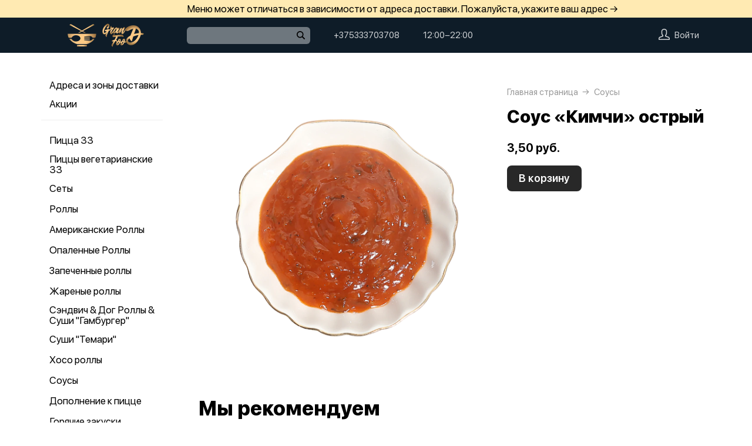

--- FILE ---
content_type: text/html; charset=utf-8
request_url: https://grandfood.by/product/90-sous-kimchi-ostryy
body_size: 90613
content:
<!DOCTYPE html>
<html lang="ru" class="html--grandfood html--presentation html--desktop ">
<head>
    <meta charset="utf-8">
    <meta name="view-transition" content="same-origin">

    
    <style>
        @view-transition {
            navigation: auto;
        }
    </style>

    
            <meta name="viewport" content="width=1024,user-scalable=yes">
        <meta name="format-detection" content="telephone=no">
    <meta name="referrer" content="origin">
    <link href="https://app.foodpicasso.com/source/favicon/1470.ico?v=2" rel="shortcut icon" type="image/x-icon">
    <link rel="shortcut icon" href="https://app.foodpicasso.com/source/favicon/1470.ico?v=2">
    <link href="https://app.foodpicasso.com/source/api/logo/1470.png?v=2" rel="apple-touch-icon" type="image/png">

    
        <title>Соус «Кимчи» острый | Гродно</title>         
            <meta property="og:type" content="website">
            <meta property="og:url" content="https://grandfood.by/product/90-sous-kimchi-ostryy">
            <meta property="og:title" content="Соус «Кимчи» острый | Гродно">
            <meta property="og:image" content="https://app.foodpicasso.com/source/api/logo/1470.png">
    
    <link data-src='common' rel='stylesheet' href='/var/cache/asset20_49601d8ac75a59567b7f54d059a1b623.css'>
<link data-src='vueCommonComponents' rel='stylesheet' href='/var/cache/asset20_7976584e3ec035fc34d311bfe3b2a2e3.css'>
<link data-src='leaflet' rel='stylesheet' href='/var/cache/asset20_1c077495f004f8c227005b6a1631ddc9.css'>
<link data-src='addressWarning' rel='stylesheet' href='/var/cache/asset20_f9cefce2b6f575677cb19c52a3b3a9a3.css'>
<link data-src='headerPresentation' rel='stylesheet' href='/var/cache/asset20_25bc0e3ee23399dafffc3f65a8dc197c.css'>
<link data-src='authV3' rel='stylesheet' href='/var/cache/asset20_6ed5a04293544dc96ca137c55327f0ee.css'>
<link data-src='profileCard' rel='stylesheet' href='/var/cache/asset20_42180f2df768309272215f13208c986c.css'>
<link data-src='profileMain' rel='stylesheet' href='/var/cache/asset20_b7edac1c11197f73a797e59ee173f474.css'>
<link data-src='orderDetails' rel='stylesheet' href='/var/cache/asset20_f404197d5b0171133a1302eaf9fc553b.css'>
<link data-src='profileForm' rel='stylesheet' href='/var/cache/asset20_dcdf0195e5ceaf51f2582ec161135b94.css'>
<link data-src='profileQrPay' rel='stylesheet' href='/var/cache/asset20_d8cac5018ac36e10edbe4ed878a4c457.css'>
<link data-src='profilePoints' rel='stylesheet' href='/var/cache/asset20_35df10f6190081881a1a197b772894c9.css'>
<link data-src='profileOrders' rel='stylesheet' href='/var/cache/asset20_b7af955cf89b59a2bfe4abedc5df5faa.css'>
<link data-src='cart4' rel='stylesheet' href='/var/cache/asset20_62d67cb176becdacb8e7f710342adfdf.css'>
<link data-src='footerPresentation' rel='stylesheet' href='/var/cache/asset20_fb9b0aca7451f9d9a5b766bc1168e574.css'>
<link data-src='backToTop' rel='stylesheet' href='/var/cache/asset20_6b3448ba90014cacaad7654b3e6747c0.css'>
<link data-src='cookieDisclaimer' rel='stylesheet' href='/var/cache/asset20_4b053d98e828e2b83cc36a7b07f15a83.css'>
<link data-src='address' rel='stylesheet' href='/var/cache/asset20_2140ff1c79d1cc62bb5bceaf765e828c.css'>
<link data-src='leaflet' rel='stylesheet' href='/var/cache/asset20_1c077495f004f8c227005b6a1631ddc9.css'>
<link data-src='contact' rel='stylesheet' href='/var/cache/asset20_73e6179a2734af183eea119e70882aa5.css'>
<link data-src='productRelated' rel='stylesheet' href='/var/cache/asset20_1344dc7f672fa37d62bd9f99bdb73d00.css'>
<link data-src='menuNavPresentation' rel='stylesheet' href='/var/cache/asset20_532d2380ba3ac4f4a93381b5399756d6.css'>
<link data-src='breadcrumb' rel='stylesheet' href='/var/cache/asset20_134d95a9ecc4e5b71914695be37c6d84.css'>
<link data-src='product' rel='stylesheet' href='/var/cache/asset20_b92fed00311eee8a8ede8ee5bf378577.css'>
<link data-src='vr-companies' rel='stylesheet' href='/var/cache/asset20_4d47add31138305eafde679bde03a0f6.css'>
<link data-src='zone' rel='stylesheet' href='/var/cache/asset20_eb085b9cbfa26887891be5fa2b3e0774.css'>
<link data-src='worktime' rel='stylesheet' href='/var/cache/asset20_bab05a1b4a8af0dfeb2513976184fec6.css'>
<link data-src='phone' rel='stylesheet' href='/var/cache/asset20_723817f04dfb508d8e69f41bdd846687.css'>
            <style>:root {
--common-template: presentation;
--cart-cutlery-visibility: cutlery;
}</style>
    
    <!-- Meta Pixel Code -->
<script>
    !function(f,b,e,v,n,t,s)
    {if(f.fbq)return;n=f.fbq=function(){n.callMethod?
        n.callMethod.apply(n,arguments):n.queue.push(arguments)};
        if(!f._fbq)f._fbq=n;n.push=n;n.loaded=!0;n.version='2.0';
        n.queue=[];t=b.createElement(e);t.async=!0;
        t.src=v;s=b.getElementsByTagName(e)[0];
        s.parentNode.insertBefore(t,s)}(window, document,'script',
        'https://connect.facebook.net/en_US/fbevents.js');
    fbq('init', '1232082601034041');
    fbq('track', 'PageView');
</script>
<noscript><img height="1" width="1" style="display:none"
               src="https://www.facebook.com/tr?id=1232082601034041&ev=PageView&noscript=1"
    /></noscript>
<!-- End Meta Pixel Code -->

<script>window.dataLayer = window.dataLayer || [];</script>



<script>(function(w,d,s,l,i){w[l]=w[l]||[];w[l].push({'gtm.start':
            new Date().getTime(),event:'gtm.js'});var f=d.getElementsByTagName(s)[0],
        j=d.createElement(s),dl=l!='dataLayer'?'&l='+l:'';j.async=true;j.src=
        'https://www.googletagmanager.com/gtm.js?id='+i+dl;f.parentNode.insertBefore(j,f);
    })(window,document,'script','dataLayer','GTM-N9SPP7V');</script>

    </head>
<body>
<!-- Google Tag Manager (noscript) -->
<noscript><iframe src="https://www.googletagmanager.com/ns.html?id=GTM-N9SPP7V"
                  height="0" width="0" style="display:none;visibility:hidden"></iframe></noscript>
<!-- End Google Tag Manager (noscript) -->
<div class="layoutBgImage"></div>
<div class="layout__bg">
    <div class="hwarn hwarn--clickable">
    <div class="hwarn__content" data-nosnippet>
        <noindex>Меню может отличаться в зависимости от адреса доставки. Пожалуйста, укажите ваш адрес →</noindex>
    </div>
</div>    <div class="hdr">

    <div class="hdr__content">

        <div class="hdr__left">
            <a class="hlogo  "
   style=''
   href="/">
    <img class="hlogo__img" src="https://cdn-by.foodpicasso.com/assets/2023/03/24/d384320b55d225b81bcf81fcb0af1600---png_original_919c8_convert.webp">
</a>        </div>

        <div class="hdr__right">

            <div class="hdr__center">
                                <div class="hsearch" data-store='{"mainModule":"product"}'>
    <input class="hsearch__input" ref="input">
    <i class="hsearch__ico"></i>
    <i class="hsearch__clear" @click="clear()"></i>
</div>                                                <div class="hlink hlink--phone" data-store=''>

    
    
    
    

    <a class="hlink__a hlink__a--phone" href="tel:+375333703708">
        +375333703708    </a>

    
</div>                <div class="hlink hlink--worktime" data-store=''>

    
    
    
    

    <span class="hlink__a hlink__a--worktime" href="#">
        12:00−22:00    </span>

    
</div>            </div>

            <div class="hdr__account">
                <div class="hlink hlink--auth">

    <svg class="hlink__auth-ico" width="19" height="19" viewBox="0 0 19 19">
        <path d="M0.79152 19H18.2084C18.4185 19 18.6198 18.9166 18.7683 18.7683C18.9166 18.6198 19 18.4185 19 18.2084V16.5696C19 15.913 18.7957 15.2727 18.4155 14.7373C18.0355 14.2017 17.4982 13.7977 16.8783 13.581L12.6668 12.1046V11.4278C13.6787 10.3576 14.2448 8.94224 14.25 7.46945V3.92663C14.1589 1.79696 11.9859 0 9.5 0C7.01414 0 4.84113 1.79696 4.75002 3.95837V7.46945C4.75526 8.94224 5.3213 10.3576 6.33323 11.4278V12.1046L2.12166 13.581C1.50178 13.7977 0.964466 14.2017 0.584532 14.7373C0.204323 15.2727 0 15.913 0 16.5696V18.2084C0 18.4185 0.0833873 18.6198 0.231657 18.7683C0.380209 18.9166 0.581493 19 0.791619 19H0.79152ZM1.58312 16.5696C1.58285 16.2411 1.68473 15.9205 1.8747 15.6523C2.06494 15.3842 2.3336 15.1819 2.64397 15.0733L7.39395 13.4147C7.70872 13.3009 7.91802 13.0014 7.91663 12.6667V11.0832C7.91691 10.8645 7.82662 10.6552 7.66703 10.5053C6.82432 9.71951 6.34196 8.6217 6.33313 7.46946V3.98984C6.38449 2.70726 7.86502 1.58322 9.4999 1.58322C11.1348 1.58322 12.615 2.70726 12.6667 3.95839V7.46946C12.662 8.62721 12.1793 9.73167 11.3328 10.5214C11.1773 10.6674 11.0873 10.8701 11.0832 11.0833V12.6667C11.0829 13.0036 11.2958 13.3037 11.6136 13.4147L16.3636 15.0734H16.3638C16.6725 15.1833 16.9395 15.3859 17.1281 15.654C17.3166 15.9221 17.4175 16.2419 17.4166 16.5696V17.4167H1.58312L1.58312 16.5696Z"></path>
    </svg>

    <span class="hlink__a hlink__a--auth">Войти</span>

</div>                <div id="hlink__cartModule"></div>

<script type="text/template" id="hlink__cartTemplate">

    <div class="hlink__cart" @click="showCart">

        <div class="hlink hlink--cart">
            <svg width="21" height="19" viewBox="0 0 21 19" class="hlink__cart-ico"><path d="M1.98691 15.7322C2.22402 16.6663 2.77117 17.4956 3.54082 18.0876C4.31044 18.6799 5.25887 19.0009 6.23476 19H14.7656C15.7415 19.0009 16.69 18.6799 17.4596 18.0876C18.2292 17.4956 18.7763 16.6663 19.0135 15.7322L20.9736 7.98797H20.9733C21.0395 7.72991 20.9812 7.45589 20.8152 7.2457C20.6495 7.03582 20.3947 6.91296 20.1246 6.91296H16.4324L14.8487 0.658007C14.7278 0.195482 14.2499 -0.083059 13.7812 0.0361876C13.3125 0.155434 13.0305 0.626994 13.1514 1.08951L14.6299 6.91293H6.3701L7.84894 1.0808H7.84864C7.96948 0.618276 7.68751 0.146732 7.21878 0.0274774C6.75005 -0.0914686 6.27218 0.18677 6.15133 0.649295L4.56757 6.91296H0.875392C0.605326 6.91296 0.350509 7.03583 0.184813 7.2457C0.0188048 7.45589 -0.0394822 7.72991 0.0267414 7.98797L1.98691 15.7322ZM19.0049 8.63951L17.3119 15.3133C17.1696 15.8734 16.8416 16.3702 16.3805 16.7252C15.9191 17.0805 15.3508 17.2733 14.7659 17.2733H6.235C5.65 17.2733 5.08177 17.0805 4.62038 16.7252C4.15929 16.3702 3.8312 15.8733 3.68902 15.3133L1.99597 8.63951H19.0049Z"></path> <path d="M7.00074 11.2285C7.00074 11.7055 6.60922 12.0921 6.12586 12.0921C5.6425 12.0921 5.25098 11.7055 5.25098 11.2285C5.25098 10.7519 5.6425 10.3652 6.12586 10.3652C6.60922 10.3652 7.00074 10.7519 7.00074 11.2285Z"></path> <path d="M15.7527 11.2285C15.7527 11.7055 15.3612 12.0921 14.8778 12.0921C14.3945 12.0921 14.0029 11.7055 14.0029 11.2285C14.0029 10.7519 14.3945 10.3652 14.8778 10.3652C15.3612 10.3652 15.7527 10.7519 15.7527 11.2285Z"></path></svg>
            <span class="hlink__a hlink__a--cart" v-html="total"></span>
        </div>

        <promoGrade mode="preview"/>
    </div>


</script>
            </div>

        </div>

    </div>



</div>    <div class="layout">
                                        <script type="text/template" id="store__template" data-store='{"loc":{"about/card":"Картой<br>при получении ","about/cash":"Наличными","about/closed":"не доставляем","about/legal":"Юр. информация","about/map":"Мы на карте","about/online":"Оплата<br>онлайн","about/payment":"Форма оплаты","about/worktime":"Время работы доставки","about/zone":"Зона доставки","address/add":"Добавить новый адрес","address/block":"Корпус","address/city":"Выберите ваш город","address/delivery/type/house":"Частный дом","address/delivery/type/other":"Другое","address/delivery/type/title":"Куда доставить?","address/empty":"У вас пока нет сохранённых адресов. Желаете добавить?","address/err":"Пожалуйста, укажите адрес","address/err/city":"Пожалуйста, укажите город","address/err/house":"Пожалуйста, укажите дом","address/err/room":"Пожалуйста, укажите номер квартиры","address/err/room-entrance":"Пожалуйста, укажите квартиру и номер подъезда","address/err/zoneOff":"Извините, мы не доставляем по этому адресу.","address/intercom":"Код домофона","address/office":"Офис","address/officeEntrance":"Вход","address/saved":"Ваши<br> адреса","address/streetNameAndNumber":"Название улицы и номер","address2/button/change":"Изменить","address2/button/change-inside":"Выбрать другое заведение","address2/button/change-restaurant":"Выбрать другой пункт самовывоза","address2/button/change-restaurant2":"Выбрать из списка","address2/button/change2":"Ввести адрес","address2/err/404":"Введите адрес доставки либо укажите точку на карте","address2/err/delivery":"Пожалуйста, укажите адрес доставки","address2/err/restaurant/off":"Пункт самовывоза временно не принимает заказы через приложение. ","address2/fetching-location":"Определяем ваше местоположение...","address2/menu&cart/switch":"Внимание! После смены адреса меню обновится и ваша корзина очистится. Желаете продолжить?","address2/menu&cart/switch-restaurant":"Внимание! После смены пункта самовывоза меню обновится и ваша корзина очистится. Желаете продолжить?","address2/menu/switch":"Внимание! После смены адреса меню обновится. Желаете продолжить?","address2/menu/switch-restaurant":"Внимание! После смены пункта самовывоза меню обновится. Желаете продолжить?","address2/title/airport":"В каком вы аэропорту?","address2/title/delivery":"На какой адрес доставить?","address2/title/inside":"В каком вы заведении?","address2/title/pickup":"Откуда хотите забрать?","address3/err/geolocation":"Геолокация не работает или отключена. Перейти в системные настройки, чтобы включить?","address3/inside":"Адрес заведения","address3/need/airport":"Цены могут отличаться в зависимости от аэропорта. Пожалуйста, укажите аэропорт →","address3/needle":"Укажите адрес","address3/needle/full":"Меню может отличаться в зависимости от адреса доставки. Пожалуйста, укажите ваш адрес →","address3/restaurant":"Адрес самовывоза","adult/close":"Пожалуйста, медленно положите телефон на пол и покажите ваши руки. Не двигайтесь! Вызываем маму...","adult/no":"Нет, позовите мамочку...","adult/question":"Вам уже исполнилось<br> 18 лет?","adult/text":"Эта страница содержит контент,<br>\nпредназначенный для лиц старше 18 лет.<br>\nПодтвердите возраст, чтобы продолжить.<br>","adult/yes":"Да, покажи товар лицом!","aggregator/pickRestaurant":"Выберите ресторан","aggregatorHome/bookingButton":"Забронировать стол","alco/cancel":"Отмена","alco/confirm":"Да, мне разрешено","alco/text":"<p>Продолжая, вы подтверждаете, что у вас есть право покупать этот продукт в соответствии с законодательством.</p>\n<p>Возможно, вам потребуется подтвердить свой возраст.</p>","alco/title":"Вы собираетесь<br> заказать алкоголь","alert/success":"Сохранено!","app/merchant/close":"Закройте это окно и проверьте статус заказа в истории заказов.","appjson/camera":"Доступ к камере необходим для: верификации документов; сканирования QR-кода для подтверждения статуса заказа; фото для отзыва в приложении; фото в профиле","appjson/location":"Чтобы мы могли автоматически определить ваш адрес доставки. Это сэкономит ваше время, ведь вам не придётся вводить адрес вручную. Также это позволяет курьерам быстрее и эффективнее доставлять заказы, сокращая время ожидания. Это безопасно и приватно.","appjson/microphone":"Доступ к микрофону необходим, чтобы вы могли оставить голосовой отзыв","appjson/photo":"Чтобы прикрепить фото к отзыву","auth/code":"Код подтверждения","auth/err":"Авторизуйтесь, пожалуйста","auth/err/captchaEmpty":"Введите цифры капчи, пожалуйста","auth/err/captchaInvalid":"Неверно введена капча. Пожалуйста, укажите цифры на картинке","auth/err/policy":"Примите условия соглашений, пожалуйста","auth/navigateTgBot":"Открыть телеграм-бот","auth/offer":"Принимаю {публичную оферту}","auth/phone":"Ваш номер телефона","auth/policy":"Принимаю {политику конфиденциальности}","auth/referrerPhone":"Реферальный номер","auth/repeat":"Не получили код проверки?","auth/repeat2":"Выслать повторно","auth/sec":"секунду|секунды|cекунд","auth/sent":"СМС-сообщение с кодом выслано на ваш телефон. Введите код, чтобы продолжить.","auth2/btn/back":"Изменить номер телефона","auth2/btn/sms":"Получить код через смс","auth2/btn/sms/sub":"Для классиков и консерваторов","auth2/btn/telegram":"Войти через телеграм","auth2/btn/telegram/sub":"Для быстрых и современных","auth2/btn/whatsapp":"Войти через whatsapp","auth2/err/puzzle":"Переместите пазл в корректное положение","auth2/err/tgBotNotConfirmed":"Подтвердите телеграм-боту ваш номер телефона","auth2/header":"Авторизация","auth2/header/sub":"Введите ваш номер телефона, чтобы получить код для авторизации","auth2/policy":"Принимаю {оферту} и условия сбора и обработки {персональных данных}","auth2/puzzle":"Переместите пазл, чтобы получить код на номер {phone}","auth2/send/in":"Через {sec}","auth2/sms/sent":"Введите код, который был отправлен вам на номер {phone}","auth2/tgbot/goto":" Перейдите в наш <b>телеграм-бот</b> и подтвердите номер телефона {phone}","autodish/amount":"{current} из {max}","btn/auth":"Авторизоваться","btn/cancel":"Отменить","btn/choose":"Выбрать","btn/confirm":"Подтвердить","btn/continue":"Продолжить","btn/done":"Готово","btn/enter":"Указать","btn/expand":"Раскрыть","btn/go":"Перейти","btn/next":"Далее","btn/ok":"OK","btn/order":"Заказать","btn/pay":"Оплатить заказ","btn/remove":"Удалить","btn/replace":"Заменить","btn/report":"Пожаловаться","btn/save":"Сохранить","btn/selected":"Выбрано","btn/send":"Отправить","btn/to-cart":"В корзину","btn/toCheckout":"Продолжить оформление","btn/understood":"Понятно!","camera/permission-error":"Пожалуйста, разрешите доступ к камере","cart/address":"Адрес доставки","cart/address/buildingName":"Название здания","cart/address/buildingName/short":"Здание","cart/address/city":"Город / населённый пункт","cart/address/cityShort":"Город","cart/address/comment":"Комментарий для курьера","cart/address/entrance":"Подъезд","cart/address/floor":"Этаж","cart/address/house":"Дом","cart/address/housing":"с корпусом","cart/address/in":"Ура! Мы доставляем по этому адресу!","cart/address/out":"Извините, мы не доставляем по этому адресу.","cart/address/remove":"Удалить адрес?","cart/address/room":"Кв.","cart/address/room2":"Квартира","cart/address/street":"Улица","cart/address/unknown-house":"Ой. Мы не нашли дом :( Пожалуйста, проверьте ещё раз.","cart/address/unknown-street":"Ой. Мы не нашли улицу :( Пожалуйста, проверьте ещё раз.","cart/arrivalDateTime":"Дата и время прилёта","cart/attach/carRent":"Прикрепите изображение [паспорта], а также [водительского удостоверения]","cart/callme/doNotCall":"Не перезванивать","cart/cancel/allowedCancelTimeError":"Вы можете отменить заказ только в течение {minutes} минут","cart/car":"Номер и марка авто","cart/card":"Картой при получении","cart/card2card":"Перевод на карту","cart/cash":"Наличными","cart/clear":"Очистить содержимое корзины?","cart/comment":"Комментарий к заказу","cart/confirm/fee":"Согласно тарифам Яндекс.Доставка стоимость доставки составит {{fee}} ","cart/contract":"Безналичный расчёт","cart/courierStatus/cancelled":"Курьер отменил заказ","cart/courierStatus/delivered":"Курьер доставил заказ","cart/courierStatus/inRestaurant":"Курьер прибыл в ресторан","cart/courierStatus/new":"Поиск курьера","cart/courierStatus/see":"Заказу назначен курьер","cart/courierStatus/took":"Курьер забрал заказ из ресторана","cart/cutlery":"Количество персон","cart/cutlery/title":"Количество приборов","cart/cutleryNum":"Количество приборов","cart/cutleryShort":"Количество персон","cart/date":"Дата и время заказа","cart/delivery":"Доставка","cart/delivery/worktime/start":"Принимаем заказы с {time}","cart/delivery/worktime/start/preorder":"Начнём работу в {time}. Сейчас вы можете сделать предзаказ.","cart/delivery/worktime/todayNotWorking":"Внимание! Доставка сегодня не работает!","cart/deliveryType/error/courier":"Невозможно создать заказ на доставку, выберите другой тип доставки","cart/deliveryType/error/drive":"Невозможно создать заказ drive-самовывоз, выберите другой тип доставки","cart/deliveryType/error/inside":"Невозможно создать заказ в заведении, выберите другой тип доставки","cart/deliveryType/error/pickup":"Невозможно создать заказ на самовывоз, выберите другой тип доставки","cart/discount":"Скидка","cart/drive":"Food Drive","cart/empty/go":"Перейти в меню","cart/empty/hint":"Загляните в меню и наполните её <br>прямо сейчас любимыми блюдами!","cart/empty/title":"Ваша корзина пуста","cart/err/404":"Корзина не найдена","cart/err/address":"Пожалуйста, укажите адрес","cart/err/arrivalDateTime":"Укажите дату и время прилёта, пожалуйста","cart/err/attachCarRent":"Прикрепите изображение паспорта и водительского удостоверения","cart/err/balance":"{dish} в наличии только {num} шт. Пожалуйста, измените в заказе количество этого блюда.","cart/err/blacklist":"К сожалению, мы не можем принять ваш заказ.","cart/err/car":"Пожалуйста, укажите номер и марку авто","cart/err/changeLessThanTotal":"Сумма для сдачи не может быть меньше суммы заказа","cart/err/companyMismatch":"В корзине находятся блюда из другого заведения. Пожалуйста, очистите корзину и попробуйте снова.","cart/err/cutlery":"Укажите количество приборов, пожалуйста!","cart/err/dishIsNotAvailableToday":"Блюдо «{product}» недоступно к заказу в этот день","cart/err/dishIsTimeLimited":"Блюдо «{product}» доступно к заказу с {from} до {to}","cart/err/email":"Адрес электронной почты указан неверно","cart/err/emailEmpty":"Необходимо указать адрес электронной почты","cart/err/empty":"Корзина пуста","cart/err/emptyBalance":"{dish} нет в наличии.","cart/err/flightNumber":"Укажите номер рейса, пожалуйста","cart/err/limitedDishNearestDate":"Ближайшая доступная дата: {date}","cart/err/messengerName":"Укажите название мессенджера, пожалуйста","cart/err/min-price":"Пожалуйста, дозакажите до минимальной суммы. Минимальный заказ по указанному адресу — {sum}","cart/err/min-price-split":"Пожалуйста, дозакажите до минимальной суммы. Минимальная сумма: {sum}","cart/err/name":"Пожалуйста, укажите ваше имя","cart/err/oddmoney":"Пожалуйста, укажите, c какой суммы нужна сдача","cart/err/orderSchedule/dateFrom":"Блюдо «{product}» доступно к заказу с {from}","cart/err/orderSchedule/dateTill":"Блюдо «{product}» доступно к заказу до {to}","cart/err/orderSchedule/notAvailable":"Блюдо «{product}» недоступно к заказу","cart/err/orderSchedule/willBeAvailable":"Блюдо «{product}» будет доступно к заказу {from} с {begin} до {end}","cart/err/payment":"Пожалуйста, выберите форму оплаты","cart/err/pickup-only":"можно заказать только навынос","cart/err/pickup-point":"Пожалуйста, укажите пункт самовывоза","cart/err/pickup-time":"Пожалуйста, укажите время, когда вы заберёте заказ","cart/err/pickup-time/till":"Заведение работает до {time}","cart/err/preorder":"Неверно указано время заказа:","cart/err/preorder-date":"Пожалуйста, укажите дату и время заказа","cart/err/preorder-only":"Мы сейчас не работаем, но принимаем предзаказы. Пожалуйста, выберите дату и время предзаказа.","cart/err/preorder-time":"Пожалуйста, укажите время заказа","cart/err/promo":"Промокод не найден","cart/err/promo/2dishes":"Пожалуйста, добавьте два блюда в корзину, чтобы активировать промокод!","cart/err/promo/2equalDishes":"Пожалуйста, положите в корзину два одинаковых блюда для получения подарка!","cart/err/promo/3dishes":"Пожалуйста, добавьте все три блюда в корзину, чтобы активировать промокод!","cart/err/promo/4dishes":"Пожалуйста, добавьте четыре блюда в корзину, чтобы активировать промокод!","cart/err/promo/app":"Промокод действует только при заказе через приложение","cart/err/promo/auth":"{Войдите}, чтобы использовать промокод","cart/err/promo/begin":"Акция начнётся {date}","cart/err/promo/cross":"Не действует в заказах с зачёркнутой ценой","cart/err/promo/delivery":"Промокод действует только при заказе на доставку","cart/err/promo/dishes":"Не найдены блюда в корзине для промокода","cart/err/promo/end":"Акция закончилась {date}","cart/err/promo/firstFourOnly":"Промокод нельзя применить, он действует только на первых четыре заказа","cart/err/promo/firstOnly":"Промокод нельзя применить, он действует только при первом заказе","cart/err/promo/firstThreeOnly":"Промокод нельзя применить, он действует только на первых три заказа","cart/err/promo/firstTwoOnly":"Промокод нельзя применить, он действует только на первых два заказа","cart/err/promo/inside":"Промокод действует только при заказе в заведении","cart/err/promo/min":"Минимальная сумма заказа для промокода","cart/err/promo/monthUsed":"Промокод {code} работает раз в месяц","cart/err/promo/now":"В это время промокод не действует","cart/err/promo/pickup":"Промокод действует только при заказе навынос","cart/err/promo/posterixOnly":"Промокод действует только при заказе через Posterix","cart/err/promo/site":"Промокод действует только при заказе через сайт","cart/err/promo/today":"Сегодня промокод не действует","cart/err/promo/todayUsed":"Промокод {code} сегодня уже использовался","cart/err/promo/used":"Этот промокод уже использовался. Пожалуйста, укажите другой.","cart/err/promo/weekUsed":"Промокод {code} работает раз в неделю","cart/err/promoLimit":"Вы можете заказать только одно акционное блюдо","cart/err/recipient/name":"Укажите имя получателя, пожалуйста!","cart/err/recipient/phone":"Укажите телефон получателя, пожалуйста!","cart/err/save":"Ошибка обработки корзины","cart/err/table":"Пожалуйста, укажите номер столика","cart/err/table-format":"Номер столика должен быть указан цифрой","cart/err/terms":"Пожалуйста, примите соглашение","cart/err/timeframe/calendar":"Пожалуйста, укажите дату начала и дату окончания","cart/error/multipleActiveCart":"Ваш предыдущий заказ еще в процессе. Пожалуйста, дождитесь его доставки или отмены.","cart/exchange":"Оплатить {rub} баллов<br>  (1 балл = 1 руб) с бонусного счёта","cart/exchange/errPromo":"Вы сможете списать баллы,<br> если отмените промокод","cart/exchange/form/title":"Укажите, сколько баллов вы хотите списать","cart/exchange/points":"Спишется {points}","cart/exchange/points2":"Спишется {points} из {total}","cart/exchange2":"Скидка {percent} за баллы","cart/extra/confirm":"Вы не выбрали дополнительные блюда. Всё равно продолжить?","cart/extra/confirm/cancelText":"Добавить","cart/extra/confirm/okText":"Продолжить без них","cart/extra/title":"Дополни свой заказ","cart/fee":"Доставка","cart/fee/reserved":"Стоимость доставки формируется на заключительном этапе согласно тарифам Яндекс.Доставка","cart/flightNumber":"Номер рейса","cart/form/forceAcqBanner":"Экономь время! \nПлати онлайн картой, чтобы \nне стоять в очереди","cart/gainPoints":"Бонусы к начислению","cart/gift/title":"Выберите один подарок","cart/inside":"В зале","cart/kaspi":"Kaspi Gold","cart/kaspiGold":"Kaspi Gold","cart/lastName":"Фамилия","cart/messengerName":"Мессенджер","cart/messengerPhoneNumber":"Номер в мессенджере","cart/minutes":"минут","cart/nearestDeliveryDate/message":"Время доставки","cart/nearestDeliveryDate/pickupMessage":"Время готовности","cart/notAvailableNow":"Доставка временно не работает","cart/oddmoney":"Сдача с","cart/oddmoney/exactCash":"Без сдачи","cart/online":"Оплата<br> онлайн","cart/online2":"Оплата онлайн 2","cart/onlinePayment/deleteCard":"Удалить сохранённую карту?","cart/onlinePayment/newCard":"Сохранить новую карту","cart/onlinePayment/pickCard":"Выберите карту для оплаты","cart/onlinePayment/skipCardSaving":"Не сохранять карту","cart/onlyDelivery":"Только доставка","cart/onlyPickup":"Только самовывоз","cart/order/error/alcohol":"Оплата алкогольных товаров онлайн не разрешена. Пожалуйста, выберите другой способ оплаты","cart/order/error/pointsExchange":"К сожалению, на вашем счету недостаточно баллов для этого заказа.","cart/order/merchant/recurring/error":"Ошибка онлайн оплаты:","cart/payment/noChangeNeeded":"Сдача не нужна","cart/pickup":"Самовывоз","cart/pickup-time":"Через сколько минут заберёте?","cart/pickup-time/in":"Через","cart/pickup-time/now":"Я уже тут","cart/pinpad":"Пин-пад","cart/preorder":"Оформить предзаказ","cart/priority":"Приоритетная доставка","cart/priority/hint":"Ваш заказ будет доставлен в первую очередь.","cart/promo/error/title":"Ошибка промокода","cart/promocode":"Промокод","cart/promocode/add":"Ввести промокод","cart/promocode/applied":"Активирован","cart/promocode/cancel":"Отменить промокод?","cart/promocode/discount":"Скидка — {sum}","cart/promocode/gift":"Блюдо в подарок","cart/promoGrade/giftList":"Выбрать подарок к заказу","cart/recalc/confirmCartSwitch":"Блюда из другого меню будут удалены из корзины. Желаете продолжить?","cart/recipient/name":"Имя получателя","cart/recipient/phone":"Телефон получателя","cart/recipient/sub":"Доставим и вручим подарок получателю","cart/recipient/text":"Текст открытки","cart/recipient/title":"Другой получатель","cart/restaurant":"Выберите пункт самовывоза","cart/sberPay":"SberPay","cart/sbp":"СБП","cart/serviceCharge":"Сервисный сбор","cart/sms/title":"Смс-код","cart/success":"Вы получите уведомление,<br> когда наш оператор его примет.","cart/success/eatIn":"none","cart/success/pickup":"none","cart/summary/authorizationRequired":"Необходима авторизация","cart/summary/dishes":"Товары в заказе","cart/summary/insufficientPoints":"Недостаточно баллов","cart/sumToFree":"Закажите ещё на {sum}<br> для бесплатной доставки","cart/table":"Номер столика","cart/terms":"Я принимаю условия <b>соглашения</b> и правила обработки <i>персональных данных</i>","cart/thanks":"Спасибо за заказ!","cart/timeframe/deliveryNow":"В ближайшее время","cart/timeframe/from":"Дата начала","cart/timeframe/pickupNow":"В ближайшее время","cart/timeframe/preorder":"Предзаказ","cart/timeframe/to":"Дата завершения","cart/tips":"Чаевые","cart/tips/caption":"Оставить чаевые","cart/total":"Оформить заказ на","cart/total2":"Итого","cart/yourname":"Ваше имя","cart/yourphone":"Ваш номер телефона","common/by":"к","common/cart/notFound":"Заказ не найден","common/categories":"Категории","common/date":"Дата","common/dateTime":"Дата и время","common/error/userNotFound":"Пользователь не найден","common/expired":"Истёк","common/from":"c","common/loc/type/app":"Приложение","common/paymentMethod":"Способ оплаты","common/paymentType/card":"Картой","common/paymentType/cash":"Наличные","common/paymentType/online":"Онлайн","common/plural/day":"день|дня|дней","common/plural/hour":"час|часа|часов","common/promo/template/name":"Шаблон","common/promo/template/siteDesktopVersion/hint":"Сайт · десктоп","common/promo/template/siteMobileVersion/hint":"Сайт · моб. версия","common/promo/template/stories":"Сторис","common/select":"Выберите","common/till":"до","common/time":"Время","common/unit/gr":"г","common/unit/kg":"кг","common/unit/l":"л","common/unit/ml":"мл","copyright":"Приложение работает<br> на ядре {tm}","day/1":"Пн","day/2":"Вт","day/3":"Ср","day/4":"Чт","day/5":"Пт","day/6":"Сб","day/7":"Вс","day/today":"Сегодня","day/tomorrow":"Завтра","day/yesterday":"Вчера","dish/badge/delivery":"Только на доставку","dish/badge/gift":"Подарок","dish/badge/hit":"Хит","dish/badge/inside":"Только в заведении","dish/badge/lean":"Постное","dish/badge/new":"Новинка","dish/badge/pickup":"Только навынос","dish/badge/promo":"Акция","dish/badge/spicy":"Острое","dish/badge/top":"Топ","dish/badge/veggy":"Вегги","dish/na":"Нет в наличии","dish/param/carbohydrates":"Углеводы","dish/param/energy":"Энерг. ценность","dish/param/expire":"Срок годности","dish/param/fats":"Жиры","dish/param/ingredients":"Состав","dish/param/proteins":"Белки","dishesSelection/hit":"Часто заказывают","dishesSelection/new":"Новинки","drawer/agreement":"Пользовательское<br> соглашение","drawer/logoutConfirm":"Выйти из учётной записи?","drawer/offer":"Публичный<br> договор оферты","drawer/terms":"Политика<br> конфиденциальности","fav/empty":"Здесь будут ваши ❤️ любимые блюда.","fav/empty/subTitle":"Сохраняй для быстрого доступа","fav/empty/title":"Любимые блюда","fav/empy":"Здесь будут ваши ❤️ любимые блюда.","filter/button":"Применить фильтр","filter/fav":"Любимые","filter/price":"Цена","framework/posterix/device/type/fiscal":"Касса","framework/posterix/device/type/pinpad":"Пин-пад","framework/posterix/device/type/printer":"Принтер","framework/posterix/device/type/stickerPrinterId":"Принтер наклеек","geolocation/permission-error":"Разрешите геолокацию в настройках телефона","grade/down/text":"Ваш грейд бонусной программе уменьшился!","grade/down/title":"Бонусы пропали!","grade/up/text":"Вы перешли на новый уровень {{grade}}! Теперь кэшбэка станет еще больше — {{percent}}.","grade/up/title":"Поздравляем!","header/address":"Указать свой адрес","history/address":"Доставка по адресу:","history/blacklist":"Чёрный список","history/btn-cancel":"Отменить заказ","history/btn-edit":"Изменить заказ","history/btn-pay":"Оплатить заказ","history/btn-repeat":"Повторить заказ","history/btn-review":"Оставить отзыв","history/cancel":"отменён","history/comment":"Комментарий:","history/confirm":"принят","history/discount":"Скидка:","history/drive":"drive-самовывоз","history/empty":"Нет заказов","history/enquiry":"в обработке","history/exchange":"Бонусный счёт:","history/fee":"Доставка:","history/free":"бесплатно","history/gift":"подарок","history/inside":"Заказ в заведении","history/is-being-processed":"обрабатывается","history/merchant":"ожидает оплаты","history/order":"Заказ №","history/order/cart/inShort/points":" б.","history/paid-online":"Оплачен онлайн","history/payment":"Форма оплаты:","history/personalDiscount":"Персональная скидка","history/pickup":"Самовывоз","history/pickupDiscount":"Скидка навынос","history/preorder":"Предзаказ на","history/preorder2":"Предзаказ","history/priority":"Приоритетная доставка:","history/processed":"обработан","history/progress/confirmed":"Ваш заказ принят","history/progress/cooking":"Ваш заказ готовится","history/progress/delay":"Доставка задерживается на {minutes}","history/progress/delay/mainTitle":"Доставка задерживается","history/progress/delivered":"Ваш заказ доставлен","history/progress/delivered/doneHint":"Приятного аппетита","history/progress/deliveredDelay":"Доставлен с задержкой на {minutes}","history/progress/deliveredEarly":"Доставлен на {minutes} раньше","history/progress/enquiry":"Заказ в обработке","history/progress/enquiry/statusComment":"Мы примем ваш заказ в ближайшее время","history/progress/issued":"Ваш заказ выдан","history/progress/pickup/delay":"Заказ задерживается на {minutes}","history/progress/pickup/delay/issued":"Выдан с задержкой на {minutes}","history/progress/pickup/delay/mainTitle":"Заказ задерживается","history/progress/pickup/early/issued":"Выдан на {minutes} раньше","history/progress/ready":"Ваш заказ приготовлен","history/progress/readyIssued":"Заказ ожидает выдачи","history/progress/step/delivered":"Заказ доставлен","history/progress/step/inProgress":"Готовится","history/progress/step/issued":"Выдан","history/progress/step/new":"В обработке","history/progress/step/onWay":"Доставляется","history/progress/step/onWay/delivering":"Передан\nкурьеру","history/progress/step/ready":"Приготовлен","history/progress/step/readyForDelivery":"Готов\nк доставке","history/progress/step/readyIn":"Приготовлен\nв {time}","history/progress/step/readyIssued":"Готов к выдаче","history/progress/step/reported":"Заказ принят","history/progress/step/reportedIn":"Заказ принят\nв {time}","history/progress/took":"Ваш заказ уже в пути","history/promocode":"Промокод:","history/ready":"Готово","history/restaurant":"Пункт самовывоза:","history/review/already-left":"Вы уже оставили отзыв на этот заказ","history/stat/checked":"Подтверждённых заказов:","history/stat/refused":"Не забрал заказов:","history/sum":"Стоимость товаров:","history/total":"Итого:","ingredients/allergens":"Аллергены","invite/err/404":"Промокод не найден. Пожалуйста, попробуйте другой!","invite/err/client":"Внимание! Перед тем, как получить персональный код и начать приглашать друзей, нужно совершить хотя бы один заказ.","invite/err/expired":"Ошибка! Вы уже совершали заказы или применили промокод ранее.","invite/err/promocode":"Пожалуйста, укажите промокод!","invite/err/qr":"Код не найден","invite/gain/referral":"Начислено {rub} по промокоду!","invite/gain/referrer":"Начислено {rub} за приглашённого друга!","invite/hint":"Ты получишь {rub} Друг получит {rub2}","invite/hint2":"Ты получишь {rub} на бонусный счёт!","invite/hint3":"Друг получит {rub} на бонусный счёт!","invite/image":{"src":"source/photos/2025/03/28/87bab301cc402ac120aa99e4b7297f0f.png","preview":"https://cdn.foodpicasso.com/assets/2025/03/28/87bab301cc402ac120aa99e4b7297f0f---png_original_919c8_convert.png"},"invite/promocode":"Введите промокод и получите<br> бонусные баллы на ваш счёт!","invite/promocode/applied":"Промокод применён!","invite/share":"Промокод на {rub} — {code}:\n\n1. Скачай приложение {company} {url}\n\n2. Перейди в раздел «Акции» и кликни по акции «Внимание! Бонусы!»\n\n3. После авторизации введи промокод «{code}» и получи {rub} на первый заказ!","invite/shareButton":"Отправить другу","invite/shareSuccess":"Промокод применён!","invite/shareTitle":"Покажи этот код другу!","isic/cardNumber":"Номер карты","isic/cart/confirmCancel":"Хотите удалить карту?","isic/cart/sub":"Укажите вашу карту<br> и получите одно блюдо бесплатно!","isic/err/cardNumber":"Пожалуйста, укажите номер карты","isic/err/fail":"Карта не найдена, пожалуйста, проверьте введённые данные","isic/err/name":"Пожалуйста, укажите ваше имя и фамилию","isic/name":"Ваше имя и фамилия","loc/type/app":"Приложение","main-app/order/vendor/status/cancelled":"Отменён","main-app/order/vendor/status/checked":"Завершён","main-app/order/vendor/status/checked/title":"Ваш заказ{number} доставлен","main-app/order/vendor/status/checked/title/pickup":"Ваш заказ{number} завершен","main-app/order/vendor/status/delivered":"Доставлен","main-app/order/vendor/status/inProgress":"Готовится","main-app/order/vendor/status/inProgress/title":"Ваш заказ{number} готовится!","main-app/order/vendor/status/kitchen":"Передан на кухню","main-app/order/vendor/status/notDelivered":"Не доставлен","main-app/order/vendor/status/onWay":"В пути","main-app/order/vendor/status/onWay/title":"Ваш заказ{number} в пути!","main-app/order/vendor/status/ready":"Готов","main-app/order/vendor/status/ready/title":"Ваш заказ{number} приготовлен!","main-app/order/vendor/status/reported":"Принят","main-app/order/vendor/status/unconfirmed":"в обработке","mainApp/closedPopup/title":"Сейчас мы закрыты","menu/dish/price/fromAlias":"от","merchant/fail":"Платёж отклонен","merchant/success":"Оплата прошла успешно!","mini-app/telegram/openApp":"✅ Регистрация прошла успешно!\n\nВаш номер телефона подтверждён, и теперь вы можете пользоваться приложением.\n\nНажмите кнопку «Запустить», чтобы начать.","mini-app/telegram/openApp/button":"Запустить","mini-app/telegram/tellPhoneNumber":"📱 Подтвердите номер телефона\n\nПеред запуском приложения необходимо пройти регистрацию.\nНажмите кнопку «Сообщить мой номер», чтобы поделиться номером телефона с приложением.\n\n🔒 Ваши данные находятся под надежной защитой.","mini-app/telegram/tellPhoneNumber/button":"Сообщить мой номер","mini-app/telegram/tellPhoneNumber/hint":"Сообщите свой номер","month/1":"Январь","month/10":"Октябрь","month/11":"Ноябрь","month/12":"Декабрь","month/2":"Февраль","month/3":"Март","month/4":"Апрель","month/5":"Май","month/6":"Июнь","month/7":"Июль","month/8":"Август","month/9":"Сентябрь","month/of/1":"января","month/of/10":"октября","month/of/11":"ноября","month/of/12":"декабря","month/of/2":"февраля","month/of/3":"марта","month/of/4":"апреля","month/of/5":"мая","month/of/6":"июня","month/of/7":"июля","month/of/8":"августа","month/of/9":"сентября","month/short/1":"янв","month/short/10":"окт","month/short/11":"ноя","month/short/12":"дек","month/short/2":"фев","month/short/3":"мар","month/short/4":"апр","month/short/5":"май","month/short/6":"июн","month/short/7":"июл","month/short/8":"авг","month/short/9":"сен","msn/feedback/feedbackAssessment":"Пожалуйста, оцените работу специалиста","msn/feedback/importantEval":"Ваша оценка очень важна для нас!","msn/feedback/success":"Благодарим за оценку!","msn/feedback/thanks":"Спасибо за вашу оценку!","msn/message":"Ваше сообщение","msn/newMsg":"Новый ответ в чате","msn/operator":"Оператор","msn/reply":"Мы ответили на ваш отзыв","msn/supportService":"Служба поддержки","msn/tgMsg/title":"Поступило новое сообщение в чате! Пожалуйста, перейдите в панель управления Foodpicasso, чтобы ответить пользователю.","nav/filters":"Фильтры","nav/page/type/empty":"Выберите тип","network/error":"Ошибка интернет-соединения","network/retry":"Попробовать ещё раз","news/copied":"Промокод скопирован в буфер","news/copy":"Скопировать промокод","news/scan":"Введи код друга и получи {rub} на бонусный счёт!","news/scan/image":{"src":"source/photos/2025/03/28/98ef3b686d29bc8d2d056958b3b23a31.png","preview":"https://cdn.foodpicasso.com/assets/2025/03/28/98ef3b686d29bc8d2d056958b3b23a31---png_original_919c8_convert.png"},"notification/empty":"Сообщений нет","notification/read":"Клиент прочитал сообщение","offline":"Приложение временно не работает. Приносим вам свои извинения.","operator/btn/cancel":"Отменить","operator/btn/change":"Изменить","operator/btn/client-cancelled":"Отменён клиентом","operator/btn/confirm":"Принять","operator/btn/confirmed":"Принят","operator/changeTotal/body":"Итоговая стоимость заказа составляет: {total}.\nБолее подробная информация отображена в истории заказов","operator/changeTotal/title":"Изменились детали заказа {number}","operator/client/cancelled":"Клиент отменил заказ!","operator/err/status":"Заказ не может быть отменён","operator/points/explain":"Вы сможете использовать накопленные баллы при следующем заказе.","operator/points/gain":"Начислен кэшбэк {rub} за заказ","operator/reason/blacklist":"Клиент в чёрном списке","operator/reason/client":"Клиент передумал","operator/reason/clientCancelled":"Клиент передумал","operator/reason/na":"нет в наличии","operator/reason/operatorReorder":"Перезаказ (сотрудником)","operator/reason/refused":"Не забрал","operator/reason/reorder":"Перезаказ (пользователем)","operator/reason/self":"Клиент передумал","operator/reason/shiftClose":"Автоматически при закрытии смены","operator/reason/tech":"По техническим причинам","operator/reason/test":"Тестовый заказ","operator/reason/time":"Не устроило время","operator/reason/unavailable":"Не смогли связаться с клиентом","operator/reason/unavailable/push":"К сожалению, мы не смогли с вами связаться, чтобы подтвердить заказ","operator/reason/vendorCancel":"Автоматически через webhook","operator/review/author":"Автор","operator/review/author/noname":"Автор не указал своё имя","operator/review/mark":"Оценка","operator/review/new":"Вам поступил новый отзыв через приложение","operator/review/phone":"Телефон","operator/review/report":"Жалоба на отзыв","operator/review/zone":"Зона доставки","operator/status/cancel":"Ваш заказ{number} отменён","operator/status/confirm":"Ваш заказ{number} принят!","operator/status/inProgress":"Ваш заказ{number} готовится!","operator/status/onWay":"Ваш заказ {number} в пути!","operator/status/ready":"Ваш заказ{number} приготовлен!","operator/time/2hours":"двух часов","operator/time/3hours":"трёх часов","operator/time/delivery":"Доставка в течение","operator/time/delivery/explain":"Укажите время доставки. Клиент получит эту информацию в пуш-сообщении и будет информирован о статусе заказа.","operator/time/hour":"ч","operator/time/min":"мин.","operator/time/pickup":"Он будет готов в течение","operator/time/pickup/explain":"Укажите время готовности. Клиент получит эту информацию в пуш-сообщении и будет информирован о статусе заказа.","order/piece/name":"шт","order/pointsExchange/title":"Бонусный счёт","order/sum/title":"Сумма заказа","page/loyalty/default":"{page/loyalty/default/gain}\n{page/loyalty/default/exchange}\n{page/loyalty/default/availableForPayment}\n{page/loyalty/default/gainOnholdImmediately}\n{page/loyalty/default/gainOnholdMin}\n{page/loyalty/default/expireBonusNever}\n{page/loyalty/default/expireBonus}\n{page/loyalty/default/onCancelOrder}\n{page/loyalty/default/profilePoints}\n{page/loyalty/default/referralPoints}\n{page/loyalty/default/referrerPoints}\n{page/loyalty/default/togetherPointsAndDiscount}\n{page/loyalty/default/pointsAffectFee}\n{page/loyalty/default/exchangeRules}","page/loyalty/default/availableForPayment":"<b>Что можно оплатить</b>: блюда и доставку.","page/loyalty/default/exchange":"<b>Списание</b>: можно покрыть до <b>{exchangePercent}%</b> стоимости нового заказа баллами. Баллы нельзя комбинировать с другими акциями или скидками.","page/loyalty/default/exchangeRules":"<b>Списание баллов:</b>\n{page/loyalty/default/pointsExchangeDelivery}\n{page/loyalty/default/pointsExchangePickup}\n{page/loyalty/default/pointsExchangeInside}\n{page/loyalty/default/pointsExchangeOnlyDishSum}\n{page/loyalty/default/pointsCashoutWithMinPrice}","page/loyalty/default/expireBonus":"<b>Срок действия баллов</b>: {pointsCashbackExpire} дн.","page/loyalty/default/expireBonusNever":"<b>Срок действия баллов</b>: неограниченный.","page/loyalty/default/gain":"<b>Начисление</b>: <b>{cashbackPercent}%</b> от окончательной суммы заказа (еда + доставка) возвращаются в виде баллов. Не начисляется в заказах с промокодом.\n<b>Курс</b>: 1 балл = 1{currency}\nУровень начисления фиксирован и не меняется.","page/loyalty/default/gainOnholdMin":"<b>Начисление</b>: баллы появляются на счёте сразу после совершения заказа, воспользоваться ими можно через <b>{pointsCashbackOnhold}</b> мин.","page/loyalty/default/onCancelOrder":"<b>При отмене заказа</b>: списанные баллы (если оплата ещё не завершена) или начисленные (если уже зачислены) возвращаются на счёт.","page/loyalty/default/pointsAffectFee":"Бесплатная доставка рассчитывается без учета списанных баллов","page/loyalty/default/pointsCashoutWithMinPrice":"• возможно только с минимальной суммы заказа;","page/loyalty/default/pointsExchangeDelivery":"• допускается в заказах на доставку;","page/loyalty/default/pointsExchangeInside":"• допускается в заказах в заведении;","page/loyalty/default/pointsExchangeOnlyDishSum":"• применяется только к стоимости блюд;","page/loyalty/default/pointsExchangePickup":"• допускается в заказах на самовывоз;","page/loyalty/default/profilePoints":"<b>Награда клиенту за заполнение профиля</b>: <b>{profilePoints}</b> баллов.","page/loyalty/default/referralPoints":"<b>Награда клиенту, который пригласил своего друга</b>: <b>{referralPoints}</b> баллов.","page/loyalty/default/referrerPoints":"<b>Награда клиенту, который пришёл по приглашению</b>: <b>{referrerPoints}</b> баллов.","page/loyalty/default/title":"Условия программы лояльности","page/loyalty/default/togetherPointsAndDiscount":"<b>Разрешено</b> использовать баллы с промокодом","phone/err":"Неверно указан номер телефона","phone/err/503":"Ошибка при отправке СМС","phone/err/code":"Неверно указан код подтверждения","phone/err/empty":"Пожалуйста, укажите телефон","phone/err/empty-code":"Укажите код, который вы получили в SMS","phone/error/countryCode":"Пожалуйста, проверьте код страны в номере телефона","phone/error/emptyPhone":"Укажите номер телефона","phone/error/errorPhone":"Пожалуйста, укажите номер в формате {mask}","phone/error/operatorCode":"Пожалуйста, проверьте код оператора","phone/sms-sent":"Сообщение отправлено на указанный номер","phone/sms-sent2":"Смс с кодом придёт на ваш номер<br> через {seconds}","phone/validate/phoneCode":"Номер телефона должен начинаться с {phoneCode}","pinpad/error/accessOnlyInApp":"Доступ к пин-паду возможен только в приложении","plural/clients":"клиент|клиента|клиентов","plural/restaurant":"ресторан|ресторана|ресторанов","pnl/nav/moderation":"Модерация","pnl/nav/moderation/h1":"Модерация","pnl/settings/delivery/zone/empty/acq":"Необходимо указать эквайринг или отключить онлайн оплату","pnl/settings/delivery/zone/empty/restaurant":"Необходимо указать ресторан","pnl/settings/payment/forceAcqForSum/descr":"Пользователь не сможет совершить заказ свыше указанной суммы, пока не оплатит его онлайн","pnl/settings/payment/useErpDeliveryTime/warning":"Время доставки настраивается через ERP клиента","pnl/settings/worktime/invalid/format":"Время указано не верно! Формат времени: 00:00","point/type/compensation":"Компенсация","point/type/exchangeExpire":"Сгорание баллов","point/type/exchangeExpireBirthday":"Сгорание баллов «В день рождения»","point/type/exchangeExpireCompensation":"Сгорание баллов «Компенсация»","points/empty":"У Вас пока нет истории начислений и списаний баллов.","points/empy":"Нет начислений","printer/error/onlyInApp":"Печать доступна только в приложении","profile/agreement":"Заполняя форму, вы принимаете {договор оферты} и соглашаетесь с {политикой о данных пользователей}","profile/bdate/error":"Вы ввели некорректную дату","profile/birth":"Дата рождения","profile/birth-hint":"Укажите ваш день рождения, чтобы мы могли прислать вам поздравительные баллы.","profile/birth/errRemoved":"В качестве даты рождения можно указать только ранее указанную дату {date}","profile/birthdayOfALovedOne":"День рождения близкого","profile/cart":"заказ|заказа|заказов","profile/confirm/buttonSuccess":"Да, выйти","profile/confirm/message":"Вы действительно хотите выйти?","profile/discount":"Ваша скидка","profile/err/birth":"Пожалуйста, укажите дату рождения","profile/err/birth-invalid":"Неверно указана дата рождения","profile/err/first-name":"Пожалуйста, укажите ваше имя","profile/err/first-name-invalid":"Неверно указано имя","profile/err/sex":"Пожалуйста, укажите пол","profile/err/surname":"Пожалуйста, укажите вашу фамилию","profile/err/surname-invalid":"Неверно указана фамилия","profile/family/birthday/hint":"В дни рождений, указанные вами, будет действовать скидка","profile/female":"Женщина","profile/fillOut":"Заполните профиль, чтобы оформлять заказы быстрее!","profile/fillOut/bonus":"Заполните профиль и получите бонусные баллы на ваш счет","profile/first-name":"Имя","profile/grade/cashbackProgress":"Ваш уровень кэшбэка","profile/grade/cool":"Круто!","profile/grade/levelCashback":"Ваш уровень кэшбэка","profile/grade/levelDiscount":"Ваш уровень скидки","profile/grade/maxLevel":"Вы достигли максимального уровня кэшбэка","profile/grade/nextLevelCashback":"Повысьте кэшбэк до следующего уровня","profile/grade/nextLevelCashbackCount":"Повысьте свой уровень до {level}, закажите ещё {count}","profile/grade/nextLevelCashbackSum":"Повысьте свой уровень до {level}, закажите ещё на {sum}","profile/grade/points":"Баланс баллов","profile/grade/progressTitle/countCart":"Закажите еще","profile/grade/progressTitle/countCartTimesPlural":"раз|раза|раз","profile/grade/progressTitle/countTotal":"Закажите еще на","profile/invite/shareText":"Приведи друга — получи {points}!","profile/invite/title":"Поделиться промокодом","profile/log/birthday":"В день рождения","profile/log/cashback":"Кэшбэк","profile/log/cashback2":"Кэшбэк от друга","profile/log/compensation":"Компенсация","profile/log/exchange":"Оплата баллами","profile/log/forceGain":"По акции","profile/log/manually":"Добавлены вручную","profile/log/onhold":"Баллы начислятся {time}","profile/log/profile":"Заполнение профиля","profile/log/referral":"Приветственные баллы","profile/log/referrer":"Пригласили друга","profile/log/title":"Начисления баллов","profile/logout":"Выйти","profile/male":"Мужчина","profile/name":"Ваше имя","profile/order/confirm/cancel":"Не отменять","profile/order/confirm/question":"Вы уверены, что хотите отменить заказ?","profile/order/confirm/success":"Да, отменить","profile/order/details":"Детали заказа","profile/order/payment":"Оплата","profile/phone":"Ваш телефон","profile/points":"Баллы","profile/points/about":"empty","profile/points/count":"балл|балла|баллов","profile/push/description":"Моментально узнавай, где твой заказ, и лови персональные скидки!","profile/push/title":"Включи уведомления","profile/qr/errEmpty":"Заполните, пожалуйста, профиль перед оплатой с помощью qr-кода","profile/qr/text":"Покажите этот код во время оплаты официанту","profile/qr/title":"Показать qr-код","profile/remove/btn":"Удалить профиль","profile/remove/message":"После удаления ваш номер телефона перестанет быть привязанным к этому профилю. Ваши данные, бонусные баллы и история заказов будут удалены.","profile/remove/title":"Удалить личный профиль?","profile/sex":"Пол","profile/status":"Статус","profile/surname":"Фамилия","progress/deliveryIn":"Доставка через","progress/issueIn":"Можно забрать через","progress/mystery/hint":"Получи 1000 бонусов 🤑 заполнив отчёт о качестве продукта","progress/mystery/passVerification":"Заполнить отчёт","promo/applied":"Промокод применён и отобразится в вашей корзине","promo/apply":"Применить промокод","promo/stories/promoCode/applied":"Промокод применен","promo/template/name":"Шаблон","promo/template/siteDesktopVersion/hint":"Сайт · десктоп","promo/template/siteMobileVersion/hint":"Сайт · моб. версия","promo/template/stories":"Сторис","promos/specialOffers":"Специальные предложения","push-form/cancel":"Не сейчас","push-form/ok":"Подключить уведомления","push-form/p1":"Включите уведомления, чтобы получать мгновенные сообщения об акциях, скидках и распродажах.","push-form/p2":"А ещё мы регулярно рассылаем персональные промокоды.","push-form/title":"Хотите знать<br> об акциях и скидках?","qrcode":"Покажите этот QR-код официанту перед оплатой","qrPay/codeValidityPeriod":"Время действия кода","qrPay/hint":"Покажите этот код \nво время оплаты официанту","review/blacklist":"Вы в черном списке","review/company":"Заведение","review/drag":"потяните","review/err/company":"Пожалуйста, выберите заведение","review/err/cuisine":"Оцените кухню, пожалуйста","review/err/quality":"Оцените качество, пожалуйста","review/err/rate":"Оцените блюда, пожалуйста","review/err/rateWithComment":"Поставьте оценку блюду, о котором вы оставили комментарий","review/err/service":"Пожалуйста, оцените обслуживание","review/err/speed":"Пожалуйста, оцените скорость доставки","review/err/text":"Пожалуйста, напишите отзыв","review/err/uploading":"Пожалуйста, дождитесь загрузки фото","review/header":"Ваш отзыв","review/param/cuisine":"Кухня","review/param/product/placeholder":"Комментарий к блюду","review/param/quality":"Качество","review/param/service":"Сервис (общение, курьер, оплата)","review/param/service/placeholder":"Оцените удобство заказа,<br> всё ли вам понравилось?","review/param/speed":"Скорость доставки","review/param/speed/hint":"Оцените скорость доставки,<br> насколько курьер был вежливым?","review/param/speed/hint/pickup":"Оцените скорость обслуживания,<br>насколько сотрудник был вежливым?","review/param/speed/pickup":"Скорость обслуживания","review/param/speed/placeholder":"За сколько минут доставили?","review/param/speed/placeholder/pickup":"За сколько минут приготовили?","review/param/speedCooking":"Скорость приготовления","review/photo":"фото","review/photo/main":"главная","review/photo/receipt":"фото чека","review/photo/selfie":"селфи","review/reviewsOnlyAfterOrder":"Вы можете сделать отзыв только после заказа","review/success":"Спасибо! Ваш отзыв отправлен на модерацию.","review/text":"Текст отзыва","reviews/complaint/reported":"Мы получили вашу жалобу и рассмотрим её в ближайшее время","reviews/complaint/text":"Вы действительно хотите пожаловаться на данный отзыв?","reviews/empty":"Пожалуйста, напишите отзыв!<br> Ваше мнение очень важно для нас.","reviews/new":"Новый отзыв","search/notFound":"Ничего не найдено","search/placeholder":"Название блюда","site/address/name":"Адрес доставки","site/address/remove/error":"Не указан адрес для удаления","site/address/save/error/address":"Пожалуйста, укажите адрес","site/address/save/error/city":"Пожалуйста, укажите город","site/address/save/error/entrance":"Пожалуйста, укажите номер подъезда","site/address/save/error/flat":"Пожалуйста, укажите номер квартиры","site/address/save/error/flatAndEntrance":"Пожалуйста, укажите квартиру и номер подъезда","site/address/save/error/house":"Пожалуйста, укажите дом","site/ask/error/tgNotFound":"Ошибка при отправке! Не задан телеграм канал.","site/ask/hookah":"Хотите пригласить\nкальянщика?","site/ask/hookah/message":"Клиент за {tableNumber} столиком приглашает кальянщика.","site/ask/hookah/success":"Вы пригласили кальянщика. Пожалуйста, ожидайте.","site/ask/input/description":"Укажите номер вашего стола.\nОн на наклейке или табличке\nс QR-кодом.","site/ask/input/placeholder":"Введите номер стола.","site/ask/invoice":"Хотите пригласить\nофицианта?","site/ask/invoice/message":"Клиент за {tableNumber} столиком просит счёт.","site/ask/invoice/success":"Вы запросили счёт. Пожалуйста, ожидайте официанта.","site/ask/table/error":"Неверно указан номер столика.","site/ask/table/error/empty":"Пожалуйста, укажите номер столика.","site/ask/waiter":"Желаете получить счёт?","site/ask/waiter/message":"Клиент за {tableNumber} столиком приглашает официанта.","site/ask/waiter/success":"Вы пригласили официанта. Пожалуйста, ожидайте.","site/auth/text":"Войти","site/breadcrumb/home/title":"Главная страница","site/cabinet/cashback/empty":"Ещё нет кэшбэка","site/cabinet/cashback/title":"Кэшбэк","site/cabinet/form/button":"Сохранить изменения","site/cabinet/form/code/length/error":"Проверьте введенный код, он не должен превышать 4 символа.","site/cabinet/form/code/noSend":"Не получили код проверки?","site/cabinet/form/code/send":"Сообщение отправлено на номер.","site/cabinet/form/code/send/error":"При отправке смс произошла ошибка. Обновите страницу и попробуйте снова!","site/cabinet/form/code/timer":"Вы получите смс через","site/cabinet/form/code/timer/second":"секунд(ы)","site/cabinet/form/code/title":"СМС-сообщение с кодом выслано на ваш телефон. Введите код, чтобы подтвердить изменение в профиле.","site/cabinet/form/code/verified":"Код успешно подтвержден.","site/cabinet/form/empty/birthDate":"Пожалуйста, укажите дату рождения.","site/cabinet/form/empty/firstName":"Пожалуйста, укажите имя.","site/cabinet/form/empty/lastName":"Пожалуйста, укажите фамилию.","site/cabinet/form/empty/phone":"Пожалуйста, укажите номер телефона.","site/cabinet/form/empty/sex":"Пожалуйста, укажите пол","site/cabinet/form/emptyUser":"Пожалуйста, убедитесь, что вы вошли в систему. Пользователь не найден","site/cabinet/form/error/phone":"Телефон введен с ошибкой","site/cabinet/form/error/userExist":"Пользователь с таким номером телефона уже существует","site/cabinet/form/isAgree/error":"Пожалуйста, дайте согласие на обработку персональных данных","site/cabinet/form/isAgree/title":"Я даю согласие на обработку\nперсональных данных","site/cabinet/form/success":"Информация о пользователе сохранена","site/cabinet/order/empty":"Ещё нет заказов","site/cabinet/order/orderPlural1":"заказ","site/cabinet/order/orderPlural2":"заказа","site/cabinet/order/orderPlural3":"заказов","site/cabinet/order/title":"История заказов","site/cart/address/city":"Город / населённый пункт","site/cart/address/delete":"Удалить адрес?","site/cart/address/entrance":"Подъезд","site/cart/address/flat":"Кв.","site/cart/address/floor":"Этаж","site/cart/address/house":"Дом","site/cart/address/housing":"с корпусом","site/cart/address/map":"Потяните за карту, чтобы выбрать адрес","site/cart/address/save":"Сохранить адрес","site/cart/address/street":"Улица","site/cart/addToOrder":"Добавить к заказу","site/cart/cancel/error":"Не удалось отменить заказ","site/cart/form/comment":"Комментарий к заказу","site/cart/form/deliveryTime":"Через сколько минут заберёте?","site/cart/form/name":"Ваше имя","site/cart/form/oddmoney":"Сдача с","site/cart/form/phone":"Ваш номер телефона","site/cart/form/pickup":"Выберите пункт самовывоза","site/cart/form/preorder":"Оформить предзаказ","site/cart/form/preorderDate":"Дата и время заказа","site/cart/message/cartError":"Ошибка обработки корзины","site/cart/message/code":"Укажите код, который вы получили в SMS","site/cart/message/codeError":"Ошибка проверки кода","site/cart/message/emptyCart":"Корзина пуста","site/cart/message/errorOddmoney":"Пожалуйста, укажите, c какой суммы нужна сдача","site/cart/message/errorPayment":"Пожалуйста, укажите форму оплаты «Наличными»","site/cart/message/errorTime":"Неверно указано время заказа: {timePreorder}","site/cart/message/inputDate":"Пожалуйста, укажите дату заказа","site/cart/message/inputName":"Пожалуйста, укажите ваше имя","site/cart/message/inputPaymentType":"Пожалуйста, выберите форму оплаты","site/cart/message/inputPhone":"Пожалуйста, укажите ваш номер телефона","site/cart/message/inputTime":"Пожалуйста, укажите время заказа","site/cart/message/merchantError":"Ошибка онлайн оплаты: {error}","site/cart/message/minPrice":"Минимальный заказ по указанному адресу — {price} р. Пожалуйста, дозакажите блюда до минимальной суммы.","site/cart/message/notAcceptOffer":"Пожалуйста, примите соглашение","site/cart/message/oddmoney":"Сдача с: {oddmoney}","site/cart/message/paymentTypeDisabled":"Выбранный метод оплаты отключен, пожалуйста, выберите другой","site/cart/message/phone":"Сообщение отправлено на номер {phone}","site/cart/message/pickupTime":"Через {pickupTime} мин","site/cart/message/preorderMessage":"Мы сейчас не работаем, но принимаем предзаказы. Пожалуйста, выберите дату и время предзаказа.","site/cart/message/selectAddress":"Пожалуйста, укажите адрес","site/cart/message/selectPickup":"Пожалуйста, укажите пункт самовывоза","site/cart/message/selectPickupTimeOff":"Пожалуйста, укажите время, когда вы заберёте заказ","site/cart/message/success":"Вы получите уведомление,\n когда наш оператор его примет.","site/cart/message/terms":"Я принимаю условия","site/cart/message/terms/link":"соглашения","site/cart/order/add":"добавить за","site/cart/order/addFree":"добавить бесплатно","site/cart/order/datePreorder/error":"Невозможно создать заказ на выбранное время. Выберите другое время предзаказа","site/cart/order/discount":"Скидка","site/cart/order/empty/descr":"Не паникуйте, просто\nоткройте меню и добавьте то,<br>\nчто вам нравится!","site/cart/order/empty/title":"Упс, в корзине пусто!","site/cart/order/extra":"С этим часто покупают","site/cart/order/fee":"Доставка","site/cart/order/gift":"в подарок","site/cart/order/goToMenu":"Перейти в меню","site/cart/order/pickup":"Самовывоз","site/cart/order/promocode":"Промокод","site/cart/order/save":"Оформить заказ на","site/cart/order/saveFree":"Оформить заказ","site/cart/order/success/descr":"Вы получите уведомление,\nкогда наш оператор его примет.","site/cart/order/success/title":"Спасибо за заказ!","site/cart/order/total":"Стоимость блюд","site/cart/size":"Размер","site/cart/size/select":"Выберите размер","site/cart/sms/descr":"СМС-сообщение с кодом выслано на ваш телефон. Введите код, чтобы продолжить.","site/cart/sms/reply":"Не получили код?","site/cart/sms/success":"Подтвердить","site/cart/sms/title":"Код подтверждения","site/checksum/error":"Ошибка в запросе. Пожалуйста, перезапустите приложение!","site/city/correct":"Выбрать {city}?","site/city/title":"Выбор города","site/common/add":"Добавить","site/common/contacts":"Контакты","site/common/date/placeholder":"дд.мм.гггг","site/common/day/daily":"Ежедневно","site/common/day/full/0":"Понедельник","site/common/day/full/1":"Вторник","site/common/day/full/2":"Среда","site/common/day/full/3":"Четверг","site/common/day/full/4":"Пятница","site/common/day/full/5":"Суббота","site/common/day/full/6":"Воскресенье","site/common/day/short/0":"Пн","site/common/day/short/1":"Вт","site/common/day/short/2":"Ср","site/common/day/short/3":"Чт","site/common/day/short/4":"Пт","site/common/day/short/5":"Сб","site/common/day/short/6":"Вс","site/common/day/today":"Сегодня","site/common/from":"с","site/common/holiday":"Выходной","site/common/minute":"минут","site/common/modif":"Дополнительно","site/common/no":"Нет","site/common/save":"Сохранить","site/common/to":"до","site/common/total":"К оплате","site/common/yes":"Да","site/company/notFound":"Заведение не найдено","site/contact/empty":"Контакты отсутствуют","site/contact/title":"Номера и адреса","site/cookieDisclaimer/button":"Принимаю","site/cookieDisclaimer/decline":"Отказаться","site/cookieDisclaimer/message":"Они помогают нам улучшить работу сайта. Нажимая кнопку «Принимаю», вы даете своё согласие на использование всех файлов cookie согласно {политике конфиденциальности}.","site/cookieDisclaimer/title":"Мы используем файлы cookie","site/country/by":"РБ","site/country/ru":"РФ","site/country/ua":"Украины","site/deliveryTimes/now":"Как можно\nбыстрее","site/deliveryTimes/preorder":"Предзаказ\nко времени","site/deliveryWorktime/begin":"Доставка начнёт работу в","site/deliveryWorktime/closed":"Внимание! Доставка сегодня не работает!","site/deliveryWorktime/isGlobalOff":"Извините за временные неудобства. Совсем скоро заказы через приложение начнут приниматься","site/deliveryWorktime/offline":"Доставка временно не работает. Приносим вам свои извинения.","site/deliveryWorktime/preorder":"Сейчас вы можете сделать предзаказ.","site/drawer/home":"Меню","site/drawer/zones":"Зоны доставки","site/footer/app/appStore":{"src":"source/photos/2021/06/11/06072a8f62b7db45fa849ce08048cf81.svg"},"site/footer/app/descr":"Получай уникальные предложения, акции, скидки, промокоды!","site/footer/app/googlePlay":{"src":"source/photos/2021/06/11/7493793de655239ab51469be71758b23.svg"},"site/footer/app/qr":"Наведи камеру телефона на QR-код и перейди по ссылке для установки нашего приложения","site/footer/app/title":"Скачай наше приложение","site/footer/collapse":"свернуть","site/footer/core":"Работает на эффективном ядре","site/footer/descr":"Акции, скидки, кэшбэк − в нашем приложении!","site/footer/expand":"развернуть","site/footer/hide":"скрыть","site/footer/info/title":"Информация","site/footer/nav/offer":"Публичная оферта","site/footer/nav/terms":"Политика конфиденциальности","site/footer/online":"Безопасность онлайн платежей","site/footer/ourApp/title":"Наше приложение","site/footer/showMore":"показать ещё","site/footer/social/title":"Мы в соцсетях","site/grade/up/text":"Вы перешли на новый уровень {{grade}}! Теперь кэшбэка станет еще больше — {{percent}}.","site/grade/up/title":"Поздравляем!","site/header/address":"Адреса и зоны доставки","site/header/address2":"Наши адреса","site/header/lang/change":"Сменить","site/header/lang/change/mobile":"Сменить язык","site/header/lang/select":"Выберите язык","site/header/lang/title":"Язык","site/header/phone":"Заказать доставку","site/header/selectCity":"Выберите город","site/header/showToMap":"Смотреть на карте","site/header/todayClosed":"Сейчас не работаем","site/header/worktime":"Время работы","site/header/worktimeToday":"Сегодня мы работаем","site/home/cartPreview/confirmClear":"Очистить корзину?","site/home/cartPreview/emptyCart":"Выберите блюда<br>\nи добавьте их к заказу","site/home/cartPreview/title":"Мой заказ","site/home/cartPreview/updateCart":"Обновляю корзину...","site/logout/text":"Выйти","site/map/error/init":"Ошибка при загрузке карты","site/menu/dish/cartButton/desktop":"Добавить к заказу","site/menu/dish/cartButton/mobile":"В корзину","site/merchant/error/notCompanyId":"Ошибка при генерации ссылки на оплату. Не найден id ресторана.","site/merchant/error/notMerchant":"Ошибка при генерации ссылки на оплату. Не найден мерчант ресторана.","site/mobile/search":"Поиск","site/msn/captionButton":"Служба \nподдержки","site/msn/message":"Ваше сообщение","site/msn/operator":"Оператор","site/msn/support":"Поддержка","site/msn/supportService":"Служба поддержки","site/nav/more":"Ещё","site/nav/search":"Поиск товара","site/news/friendPoint":"Друг получит {price} руб. на бонусный счёт!","site/news/inputCode":"Введи код друга и получи {price} руб. на бонусный счёт!","site/news/referral":"Ты получишь {pointsReferrer} руб.\nДруг получит {pointsReferral} руб.","site/news/yourPoint":"Ты получишь {price} руб. на бонусный счёт!","site/order/preorderDate":"Предзаказ на {period}","site/order/total/title":"Итого","site/paymentType/cardOnline":"Картой онлайн","site/paymentType/cart":"Картой при получении","site/paymentType/cash":"Наличными","site/paymentType/cashShort":"Наличн.","site/paymentType/online":"Онлайн","site/phone/message/countryCode":"Пожалуйста, проверьте код страны в номере телефона","site/phone/message/emptyPhone":"Укажите номер телефона","site/phone/message/errorPhone":"Пожалуйста, укажите номер в формате {mask}","site/phone/message/operatorCode":"Пожалуйста, проверьте код оператора","site/phone/validate/phoneCode":"Номер телефона должен начинаться с {phoneCode}","site/pinpad/error/accessOnlyInApp":"Доступ к пин-паду возможен только в приложении","site/pinpad/followTerminal":"Следуйте действиям на терминале","site/pinpad/helpHint":"В случае затруднений, пожалуйста, обратитесь к сотруднику","site/pinpad/waitingTitle":"Ожидание оплаты","site/printer/error/deviceEmpty":"Устройство не обнаружено","site/printer/error/onlyInApp":"Печать доступна только в приложении","site/profile/edit":"Редактирование","site/promo/closed":"Из-за высокой нагрузки на кухню мы временно не принимаем заказы. Пожалуйста, попробуйте позже.","site/promo/copyPromocode":"Скопировать промокод","site/promo/isDelivery":"Промокод действует только при заказе на доставку","site/promo/isOff":"В это время промокод не действует","site/promo/isPickup":"Промокод действует только при заказе навынос","site/promo/minSum":"Минимальная сумма заказа для промокода — {price} р.","site/promo/notDishes":"Не найдены блюда в корзине для промокода","site/promo/notfound":"Промокод не найден","site/promo/todayIsOff":"Сегодня промокод не действует","site/promo/used":"Этот промокод уже использовался. Пожалуйста, укажите другой.","site/qrMenu/askInvoice":"Попросить счёт","site/qrMenu/call":"Пригласить","site/qrMenu/callHookah":"Пригласить кальянщика","site/qrMenu/callWaiter":"Пригласить официанта","site/qrMenu/guest":"Гость","site/qrPay":"Qr-код официанту","site/review/aboutTitle":"Отзывы о {name}","site/review/empty":"Нет отзывов","site/review/form/cuisine":"Кухня","site/review/form/drag":"Потяните","site/review/form/quality":"Качество","site/review/form/service":"Сервис (общение, курьер, оплата)","site/review/form/speed":"Скорость доставки","site/review/form/text":"Текст отзыва","site/review/form/title":"Отзыв","site/review/more":"Показать еще","site/review/new":"Написать отзыв","site/review/title":"Отзывы","site/search/closeResults":"Закрыть результаты поиска?","site/sms/codePostfix":" — код для авторизации на сайте","site/sms/codePrefix":"Code:","site/tg/button/cancel":"Отменить","site/tg/button/success":"Принять","site/tg/message/time":"Укажите время готовности. Клиент получит эту информацию в пуш-сообщении и будет информирован о статусе заказа.","site/tg/message/timeDelivery":"Укажите время доставки. Клиент получит эту информацию в пуш-сообщении и будет информирован о статусе заказа.","site/tg/rkeeperError":"Заказ не принят системой r-keeper","site/timeframe/aroundTheClock":"круглосуточно","site/timeframe/notCity":"Не указан метод доставки","site/timeframe/notCompany":"Не указан ресторан","site/topping/emptyImage/caption":"фото ещё нет","site/topping/emptyImage/promise":"но наш клёвый фотограф \n уже усердно работает \nнад этим :)","site/user/sex/female":"Женщина","site/user/sex/male":"Мужчина","site/zone/free":"Бесплатно от","sms/code/error/expired":"Срок действия кода истёк. Пожалуйста, запросите новый.","sms/code/error/invalid":"Введён неверный код. Пожалуйста, проверьте и попробуйте снова.","sms/codePostfix":" — код для авторизации в приложении","sms/codePrefix":"Code:","sms/error/bannedDay":"Превышен лимит SMS в день","sms/error/bannedHour":"Превышен лимит SMS в час","sms/error/bannedMonth":"Отправка SMS временно ограничена","sms/error/bannedSeconds":"Пожалуйста, подождите 15 секунд перед повторной отправкой SMS","store-review/chooseCatalog":"Выберите сервис, где вы хотите оставить отзыв","store-review/err/message":"Пожалуйста, напишите сообщение","store-review/form/placeholder":"Опишите проблему, с которой вы столкнулись","store-review/form/sub":"Помогите нам сделать работу<br> приложения ещё лучше.","store-review/header":"Пожалуйста,<br> оцените работу<br> нашего приложения!","store-review/header/thankyou":"Спасибо за вашу<br> оценку!","store-review/phone":"Телефон","store-review/thankyou":"Спасибо за вашу оценку!","tab/about":"О нас","tab/auth":"Войти","tab/cart":"Корзина","tab/catalog":"Каталог","tab/facebook":"Мы в Facebook","tab/history":"История заказов","tab/instagram":"Мы в Instagram","tab/logout":"Разлогиниться","tab/menu":"Меню","tab/msn":"Поддержка","tab/news":"Акции","tab/news-ext":"Акции и скидки","tab/notifications":"Сообщения","tab/offer":"Оферта","tab/payment":"Доставка и оплата","tab/profile":"Профиль","tab/qrPay":"Qr-код","tab/recommend":"Мы рекомендуем","tab/recommend/short":"Рекомендуем","tab/restaurants":"Заведения","tab/reviews":"Отзывы","tab/reviews-form":"Написать отзыв","tab/search":"Поиск","tab/telegram":"Мы в Telegram","tab/terms":"Политика конфиденциальности","tab/vk":"Мы Вконтакте","terminal/setting/freePromo":"Произвольная скидка","test/test/test":"test","time/now":"Сейчас","timeframe/aroundTheClock":"круглосуточно","timeframe/from":"с","timeframe/holiday":"Выходной","timeframe/to":"до","topping/add":"В корзину","topping/err/minOptions":"Выберите минимум {options} в разделе {section}","topping/extra":"Дополнительно","topping/max":"Максимум","topping/nutrients/title":"Пищевая ценность на 100 г","topping/option":"опция|опции|опций","topping/option2":"опцию|опции|опций","topping/remains":"Остаток:","topping/size":"Выберите размер","topping/size/default":"Размер","topping/warning/comboNotFilled":"Выберите пожалуйста {section}","unit/count":"шт.","unit/g":"г","unit/kcal":"ккал","units/megabyteShort":"мб.","vendorStatus/cancelled":"отменён","vendorStatus/checked":"доставлен","vendorStatus/delivered":"доставлен","vendorStatus/inProgress":"готовится","vendorStatus/onWay":"в пути","vendorStatus/ready":"приготовлен","vendorStatus/reported":"принят","zone/fee":"Стоимость доставки","zone/freePrice":"Бесплатная доставка от","zone/minPrice":"Минимальный заказ","Индонезийский (Bahasa Indonesia)":"Индонезийский (Bahasa Indonesia)"},"panelUrl":"https://app-by.foodpicasso.com/","activeCity":null,"company":{"sms":false,"country":{"alias":null,"name":"РБ","slug":"by"},"aggregator":false,"multicity":false,"qrMenu":false,"isOfferRequired":true,"id":1470,"primaryId":1470,"url":"grandfood","currency":" руб.","currencyCode":"BYN","cutleryVisible":"cutlery","enabledDeliveryTypes":{"pickup":true,"courier":true,"inside":true},"restrictPhone":false,"cartZoneHintVisibility":false,"cartEatInTableNumberHidden":false,"cartEatInPreorderVisible":false,"cartDrivePreorderVisible":false,"cartOnlineButtonAppearance":"default","cartHidePhoneInQr":false,"cartCallMeAppearance":"off","cartEmailAppearance":"off","showEmailInCart":false,"allergensLink":null,"toppingAppearance":null,"toppingCounterAppearance":null,"userSubscriptionIsRequired":false,"isAirport":null,"businessType":"","isQrReadonly":false,"useRecipient":false},"city":{"id":3,"name":"Гродно","lat":"53.6781220","lng":"23.8298070"},"restaurants":[{"hash":"0a736","name":"Гродно, ул. Розанова 34","off":false,"menu":1,"menuInside":1,"erp":1518,"companyId":1470,"tg":"","pos":1,"isDriveOff":false,"isInsideOff":false,"isPickupOff":false,"lat":"53.662529","lng":"23.814742","worktime":2175,"cityUrl":"","photo":{"high":null,"low":null},"today":"12:00 − 22:00","days":[["12:00","22:00"],["12:00","22:00"],["12:00","22:00"],["12:00","22:00"],["12:00","23:00"],["12:00","23:00"],["12:00","22:00"]]}],"map":{"g":"yandex","t":"yandex","k":["37607e3c-4222-4a40-b202-926ea6bb894c","d2a9bb78-af7c-4791-b32a-7fd10e66993f","4ccff58f-e26a-4ba7-b3b3-8f816de77ec4"],"forceInputMode":false,"disableGeocoder":false,"displayDistrict":false,"isGeolocationByCoords":false},"address":{"delivery":null,"pickup":null,"type":"delivery","warning":true,"errorMessage":"Извините, мы не доставляем по этому адресу."},"ui":{"addressDeliveryFormAppearance":null,"commonSkipCaptcha":false,"commonTemplate":"presentation","isShowAddressComment":false,"cartGainedPointsVisibility":null,"isShowNearestDeliveryDate":false,"cityConfirmFirst":false,"profileQrPayCardVisibility":null,"displayRestaurantPhoto":false,"cartZoneHintVisibility":false},"lang":"ru","mobile":false,"isKiosk":false,"addressHash":null,"bannerText":"","user":null,"userHasToSubscribe":null,"counterYandex":"","counterFacebook":"1232082601034041","forcePickupFirstRestaurant":false,"maxCartCommentLength":500,"cdnOrigin":"https://cdn-by.foodpicasso.com/","isSmsOff":false,"isTelegramOff":true,"isTgBotOff":true,"isWhatsappOff":true,"phoneMask":"+{375} (00) 000-00-00","cookieDomain":".grandfood.by"}'></script><script>(function(f,o,o,d,p,i,c,a,s,s,o){var el=f.createElement("script");el.async=1;el.src=d;f.head.appendChild(el)})(document,"","","https://app-by.foodpicasso.com/widget/1470x42f?hideDuringSession=1&placementVertical=top&clear=1&lang=ru&v=2")</script><div id="cookieDisclaimer"></div><div id="address__module"></div><script type="text/template" id="contact__template">

    <div class="contact" :class="{'contact--dark': isDark}">

        <contact-map v-model="popup"
                     :map-tiles="mapTiles"
                     :settings="settings"
                     :init-coordinates="cityCoordinates"
                     :companies="addresses"
                     :zones="zones"
                     :is-dark="isDark"
                     class="contact__map"
                     :class="{'contact__map--full': isEmpty}"></contact-map>

        <div v-if="!isEmpty" class="contact__content">

            <div class="contact__title">{{ loc['site/contact/title'] }}</div>

            <ul v-if="addresses" class="contact__list">

                <li v-if="isEmpty"
                    class="contact__item">
                    <div class="contact__address">{{ loc['site/contact/empty'] }}</div>
                </li>

                <li v-for="(item, idx) of addresses"
                    :key="idx"
                    class="contact__item">

                    <button v-if="item.name"
                            type="button"
                            class="contact__address" @click="showPopup(item.id)">{{ item.name }}</button>

                    <a v-if="item.phone"
                       :href="'tel:' + item.phone"
                       class="contact__phone">{{ item.phone }}</a>

                    <button v-if="item.worktime.todayFormatted"
                            type="button"
                            class="contact__worktime"
                            :disabled="!item.worktime.list"
                            @click="toggleSpoiler(idx)">
                        {{ item.worktime.todayFormatted }}
                        <svg class="contact__arrow" :class="{'contact__arrow--rotate': spoiler[idx]}" width="7" height="5" viewBox="0 0 7 5" fill="none" xmlns="http://www.w3.org/2000/svg">
                            <path d="M6.29289 1L3.64645 3.64645M3.64645 3.64645L3.29289 4M3.64645 3.64645L1 1M3.64645 3.64645L4 4" stroke="currentColor"/>
                        </svg>
                    </button>

                    <transition name="spoiler">
                        <div v-if="item.worktime.list && spoiler[idx]"
                             class="contact__spoiler"
                             v-spoiler>
                            <div class="contact__container">
                                <table>
                                    <tr v-for="(time, idx) of item.worktime.list"
                                        :key="idx"
                                        class="contact__day">
                                        <td v-for="(cell, idx) of time.split(' ')"
                                            :key="idx"
                                            :colspan="idx && time.split(' ').length === 2 && 3"
                                            :style="idx && time.split(' ').length === 2 && 'text-align: left'"
                                        >
                                            {{ cell }}
                                        </td>
                                    </tr>
                                </table>
                            </div>
                        </div>
                    </transition>

                    <div v-if="isDisplayRestaurantPhoto && item.photo.high"
                         class="contact__imgWrap lazyload__wrap">
                        <img class="contact__img lazyload"
                             :data-lowsrc="item.photo.low"
                             :data-src="item.photo.high">
                    </div>


                </li>

            </ul>

        </div>

    </div>

</script><script type="text/template" id="mapBar__template">

    <div class="mapBar">

        <div class="mapBar__box mapBar__box--zoom">
            <div class="mapBar__button mapBar__zoom mapBar__zoom--plus"
                 @click="changeZoom('zoomIn')">
            </div>
            <div class="mapBar__button mapBar__zoom mapBar__zoom--minus"
                 @click="changeZoom('zoomOut')">
            </div>
            <div class="mapBar__button mapBar__zoom"
                 @click="changeZoom('setZoom', defaultZoom)">
                <svg width="17" height="16" viewBox="0 0 17 16" fill="none" xmlns="http://www.w3.org/2000/svg">
                    <path d="M6.80628 0.603676C6.4072 0.621282 5.88291 0.683883 5.61295 0.750396C4.85195 0.93233 4.23964 1.18077 3.6371 1.55051C3.11086 1.8733 2.60027 2.29781 2.17772 2.76536C1.95079 3.01381 1.60061 3.49114 1.46563 3.73567C1.4402 3.78263 1.41086 3.81979 1.39912 3.81979C1.38738 3.81979 1.28957 3.77089 1.18197 3.7122C1.07633 3.65351 0.984386 3.6046 0.98243 3.6046C0.978517 3.6046 0.884616 3.54591 0.775064 3.47353C0.57748 3.34246 0.575524 3.34246 0.438584 3.34246C0.115798 3.34051 -0.0622239 3.59873 0.0199399 3.95282C0.0316776 4.00368 0.0571092 4.11519 0.076672 4.20127C0.123623 4.39885 0.205787 4.75685 0.254694 4.974C0.276213 5.06595 0.301644 5.17158 0.311426 5.20875C0.321207 5.24592 0.346639 5.35156 0.368158 5.44351C0.422934 5.68804 0.503141 6.03822 0.546179 6.21624C0.600955 6.44317 0.636168 6.59771 0.692901 6.85203C0.720288 6.97528 0.765283 7.16503 0.790715 7.27263C0.816146 7.38023 0.857228 7.55238 0.880703 7.65411C0.986343 8.11579 1.01764 8.20578 1.11154 8.30555C1.1898 8.39162 1.26805 8.42292 1.38934 8.42292C1.52432 8.42097 1.62213 8.37402 1.77472 8.23708C1.89014 8.13339 2.42225 7.63846 2.87415 7.21199C3.03653 7.0594 3.85229 6.29645 4.26311 5.91497C4.73653 5.4709 4.92629 5.27918 4.95759 5.20484C4.99672 5.11094 4.99476 4.94857 4.95564 4.8664C4.91651 4.78424 4.83043 4.69034 4.75805 4.65513C4.71893 4.63556 4.59177 4.62383 4.3218 4.616C4.11248 4.60818 3.85229 4.59057 3.7447 4.57492C3.6371 4.55927 3.50603 4.53971 3.45126 4.53188C3.2791 4.50841 3.27128 4.49862 3.3554 4.38125C3.67427 3.93717 4.21616 3.44615 4.69545 3.1664C5.05736 2.95316 5.55817 2.74971 5.92595 2.66559C6.30938 2.57756 6.57739 2.54821 6.98039 2.54821C7.49098 2.54821 7.80398 2.59321 8.31261 2.73797C8.61193 2.82209 9.13034 3.0588 9.41791 3.24269C9.98328 3.6046 10.5428 4.17584 10.8636 4.71968C11.0534 5.03856 11.3038 5.63914 11.3683 5.91693C11.3762 5.95801 11.3918 6.02844 11.4035 6.07343C11.4818 6.42947 11.4916 6.5312 11.4916 7.04766C11.4916 7.46043 11.4837 7.60324 11.4564 7.75192C11.337 8.38967 11.1942 8.78875 10.889 9.33651C10.8343 9.43628 10.6112 9.75515 10.488 9.91361C10.3295 10.1151 9.97154 10.4594 9.7407 10.6355C9.15968 11.0776 8.48477 11.3691 7.77464 11.4884C7.7003 11.5002 7.59075 11.5197 7.53206 11.5295C7.39512 11.553 6.63217 11.553 6.49132 11.5295C6.43263 11.5197 6.31916 11.5021 6.23896 11.4884C5.69315 11.4004 5.09845 11.1715 4.61524 10.8644C4.38832 10.7196 4.32963 10.6981 4.23377 10.7255C4.18682 10.7392 4.1203 10.7724 4.08509 10.8037C3.96967 10.8976 3.38866 11.3495 3.11673 11.5588C3.03848 11.6175 2.96219 11.688 2.94262 11.7153C2.89959 11.7819 2.89763 11.9599 2.94067 12.0244C2.98762 12.0988 3.69188 12.6035 3.74665 12.6035C3.75252 12.6035 3.78187 12.6191 3.80926 12.6407C3.92663 12.7209 4.4294 12.9615 4.67393 13.0534C5.05541 13.1962 5.16692 13.2315 5.4721 13.3078C5.74989 13.3762 5.91421 13.4056 6.30743 13.4545C6.57544 13.4877 7.41859 13.4936 7.624 13.4662C7.69639 13.4545 7.82941 13.4369 7.92136 13.4251C8.8545 13.2999 9.69766 12.985 10.5154 12.4568L10.992 12.0537L11.4009 12.4567C11.6259 12.6778 12.2812 13.3214 12.8564 13.8867C13.4315 14.4501 14.0966 15.1035 14.3334 15.3363C14.8616 15.8548 14.9398 15.9115 15.2293 15.9741C15.5228 16.0367 15.9082 15.9839 16.2212 15.8371C16.4481 15.7308 16.9671 15.2362 16.8647 14.6968C16.8139 14.4288 16.7258 14.2704 16.5146 14.061C16.3072 13.8537 15.2723 12.8364 14.5524 12.1282C12.7898 10.3989 12.6568 10.2052 12.6568 10.2052C12.6646 10.1817 12.9157 9.59474 12.9412 9.54192C13.037 9.33064 13.1564 8.97264 13.2444 8.63225C13.485 7.70692 13.5046 6.61532 13.2992 5.67826C13.0214 4.4145 12.3934 3.29747 11.4505 2.39171C11.3331 2.27825 11.1668 2.12957 11.0808 2.06305C10.9947 1.99458 10.9066 1.92416 10.8851 1.9046C10.8284 1.85765 10.4645 1.6092 10.4528 1.6092C10.4469 1.6092 10.4058 1.58377 10.3608 1.55442C10.0576 1.35097 9.46682 1.07709 8.99731 0.924505C8.78017 0.854079 8.39478 0.754309 8.17567 0.711271C7.81376 0.640845 7.15645 0.589982 6.80628 0.603676Z" fill="currentColor"/>
                </svg>
            </div>
        </div>

    </div>

</script><script type="text/template" id="contactMap__template">

    <div class="cMap">

        <div ref="map" class="cMap__leaflet"></div>
        <map-bar :default-zoom="defaultZoom"></map-bar>

        <transition name="contact__fade">
            <div v-if="!isReady" class="cMap__loading">

                <transition name="contact__fade" mode="out-in">
                    <div v-if="error" key="1" class="cMap__error">{{ error }}</div>
                    <div v-else key="2" class="spinner__item"></div>
                </transition>

            </div>
        </transition>

    </div>

</script><div class="product">

    <div itemtype="https://schema.org/Product" itemscope>
        <meta itemprop="category" content="Соусы">
    <meta itemprop="name" content="Соус «Кимчи» острый">
    <meta itemprop="description" content="">
            <meta itemprop="size" content="40 г.">
                <link itemprop="image" href="https://cdn-by.foodpicasso.com/assets/2023/03/21/690e3385cffc41214bffde85c1e56a12---png_1000x_103c0_convert.webp"/>
        <div itemprop="offers" itemtype="https://schema.org/Offer" itemscope>
        <meta itemprop="category" content="Соусы">
        <meta itemprop="price" content="3.5">
        <meta itemprop="priceCurrency" content="BYN">
        <meta itemprop="priceValidUntil" content="2026-01-21">
        <link itemprop="availability" href="https://schema.org/InStock" />
        <div itemprop="shippingDetails" itemtype="https://schema.org/OfferShippingDetails" itemscope>
                            <meta itemprop="weight" content="40 г.">
                        <div itemprop="deliveryTime" itemtype="https://schema.org/ShippingDeliveryTime" itemscope>

            </div>
        </div>
    </div>
</div>

    <div class="product__left">
        <div class="cnav" data-skipscroll="1" data-skipsticky="1">

            <div class="cnav__top">
                        <div class="npage">
    <div class="npage__link npage__link--address" data-company="">Адреса и зоны доставки</div>
</div>                        <div class="npage npage--">
    <a class="npage__link" href="/promotions" target="_self">Акции</a>
</div>                    </div>
    
    <div class="cnav__sections">
        
                            <a data-index="0"
                   id="sect15"
                   href="/s/tridcat-tri-pitstsy" class="cnav__section ">
                    Пицца 33                </a>

                
            
        
                            <a data-index="1"
                   id="sect24"
                   href="/s/vegetarianskie-pitstsy-tridtsat-tri" class="cnav__section ">
                    Пиццы вегетарианские 33                </a>

                
            
        
                            <a data-index="2"
                   id="sect4"
                   href="/s/sety" class="cnav__section ">
                    Сеты                </a>

                
            
        
                            <a data-index="3"
                   id="sect6"
                   href="/s/rolli" class="cnav__section ">
                    Роллы                </a>

                
            
        
                            <a data-index="4"
                   id="sect1"
                   href="/s/amerikanskie-rolli" class="cnav__section ">
                    Американские  Роллы                </a>

                
            
        
                            <a data-index="5"
                   id="sect22"
                   href="/s/opalennye-rolli" class="cnav__section ">
                    Опаленные Роллы                </a>

                
            
        
                            <a data-index="6"
                   id="sect7"
                   href="/s/zapechennye-rolly" class="cnav__section ">
                    Запеченные роллы                </a>

                
            
        
                            <a data-index="7"
                   id="sect2"
                   href="/s/zharenye-rolly" class="cnav__section ">
                    Жареные роллы                </a>

                
            
        
                            <a data-index="8"
                   id="sect3"
                   href="/s/sendvich-dog-rolly-sushi-gamburger" class="cnav__section ">
                    Сэндвич & Дог Роллы & Суши "Гамбургер"                </a>

                
            
        
                            <a data-index="9"
                   id="sect38"
                   href="/s/sushi-temari" class="cnav__section ">
                    Суши "Темари"                </a>

                
            
        
                            <a data-index="10"
                   id="sect23"
                   href="/s/hoso-rolly" class="cnav__section ">
                    Хосо роллы                </a>

                
            
        
                            <a data-index="11"
                   id="sect8"
                   href="/s/sousy" class="cnav__section ">
                    Соусы                </a>

                
            
        
                            <a data-index="12"
                   id="sect16"
                   href="/s/dopolnenie-k-pitstse" class="cnav__section ">
                    Дополнение к пицце                </a>

                
            
        
                            <a data-index="13"
                   id="sect5"
                   href="/s/goryachie-zakuski" class="cnav__section ">
                    Горячие закуски                </a>

                
            
        
                            <a data-index="14"
                   id="sect17"
                   href="/s/napitki" class="cnav__section ">
                    Напитки                </a>

                
            
        
    </div>

</div>    </div>

    <div class="product__content">

        <div class="product__contentWrap">


                            <div class="product__photoWrap">
                    <img class="product__photo" src="https://cdn-by.foodpicasso.com/assets/2023/03/21/690e3385cffc41214bffde85c1e56a12---png_1000x_103c0_convert.webp" alt="Соус «Кимчи» острый">
                </div>
            
            <div class="product__info">

                <div class="product__crumbs">
                    <div class="breadcrumb" id="breadcrumb">
            <div class="breadcrumb__link">
            <a href="/">Главная страница</a>
        </div>
            <div class="breadcrumb__link">
            <a href="/s/sousy">Соусы</a>
        </div>
    </div><script type="application/ld+json">{"@context":"https:\/\/schema.org","@type":"BreadcrumbList","itemListElement":[{"@type":"ListItem","position":1,"item":{"@id":"\/","name":"Главная страница"}},{"@type":"ListItem","position":2,"item":{"@id":"\/s\/sousy","name":"Соусы"}}]}</script><script type="application/ld+json">{"@context":"https:\/\/schema.org","@type":"BreadcrumbList","itemListElement":[{"@type":"ListItem","position":1,"item":{"@id":"\/s\/sousy","name":"Соусы"}}]}</script>                </div>


                <h1 class="product__h1" data-id="90" data-price="35000">Соус «Кимчи» острый</h1>

                                    <div class="product__prices">

                        <div class="product__before">
                            <div class="product__before-content">
                                <span class="product__before-price">
                                                                    </span>
                            </div>
                        </div>
                        <div class="product__price">3,50 руб.</div>

                        
                    </div>

                                            <a href="/#addToCart-90" class="product__button">В корзину</a>
                    
                
                
                
            </div>

        </div>

        <div class="topdishes topdishes--presentation">

    <h2 class="topdish__title">Мы рекомендуем</h2>

    <div class="topdish__list">

        
            <div class="topdish swiper-slide">
                <a href="/product/55-sous-teriyaki" class="topdish__img-wrap lazyload__wrap ">
                    <img data-src="https://cdn-by.foodpicasso.com/assets/2023/03/21/d108e285d8dd5f1da5e54ab0abde753a---png_420x420:whitepadding15_94310_convert.webp" data-lowsrc="https://cdn-by.foodpicasso.com/assets/2023/03/21/d108e285d8dd5f1da5e54ab0abde753a---png_37x37:whitepadding1:quality20_8f789_convert.webp" alt="Соус «Терияки»" class="topdish__img lazyload" alt="">
                </a>

                <div class="topdish__content">
                    <a href="/product/55-sous-teriyaki" class="topdish__name">Соус «Терияки»</a>
                </div>

            </div>

        
            <div class="topdish swiper-slide">
                <a href="/product/88-sous-kunjutnyy" class="topdish__img-wrap lazyload__wrap ">
                    <img data-src="https://cdn-by.foodpicasso.com/assets/2023/03/21/6e9d72e4412472c8fa0d23119390fd88---png_420x420:whitepadding15_94310_convert.webp" data-lowsrc="https://cdn-by.foodpicasso.com/assets/2023/03/21/6e9d72e4412472c8fa0d23119390fd88---png_37x37:whitepadding1:quality20_8f789_convert.webp" alt="Соус «Кунжутный»" class="topdish__img lazyload" alt="">
                </a>

                <div class="topdish__content">
                    <a href="/product/88-sous-kunjutnyy" class="topdish__name">Соус «Кунжутный»</a>
                </div>

            </div>

        
            <div class="topdish swiper-slide">
                <a href="/product/89-sous-unagi" class="topdish__img-wrap lazyload__wrap ">
                    <img data-src="https://cdn-by.foodpicasso.com/assets/2024/04/01/ed2c4e2c0b3cb384bdf1ca65b7a8b865---png_420x420:whitepadding15_94310_convert.webp" data-lowsrc="https://cdn-by.foodpicasso.com/assets/2024/04/01/ed2c4e2c0b3cb384bdf1ca65b7a8b865---png_37x37:whitepadding1:quality20_8f789_convert.webp" alt="Соус «Унаги»" class="topdish__img lazyload" alt="">
                </a>

                <div class="topdish__content">
                    <a href="/product/89-sous-unagi" class="topdish__name">Соус «Унаги»</a>
                </div>

            </div>

        
            <div class="topdish swiper-slide">
                <a href="/product/91-sous-soevyy" class="topdish__img-wrap lazyload__wrap ">
                    <img data-src="https://cdn-by.foodpicasso.com/assets/2023/03/21/b9c1af01fdede1986ce1e355f0caa33e---png_420x420:whitepadding15_94310_convert.webp" data-lowsrc="https://cdn-by.foodpicasso.com/assets/2023/03/21/b9c1af01fdede1986ce1e355f0caa33e---png_37x37:whitepadding1:quality20_8f789_convert.webp" alt="Соус «Соевый»" class="topdish__img lazyload" alt="">
                </a>

                <div class="topdish__content">
                    <a href="/product/91-sous-soevyy" class="topdish__name">Соус «Соевый»</a>
                </div>

            </div>

        
            <div class="topdish swiper-slide">
                <a href="/product/93-sous-syrnyy" class="topdish__img-wrap lazyload__wrap ">
                    <img data-src="https://cdn-by.foodpicasso.com/assets/2023/03/21/589ad0924b0fddbf484808a235ad5a94---png_420x420:whitepadding15_94310_convert.webp" data-lowsrc="https://cdn-by.foodpicasso.com/assets/2023/03/21/589ad0924b0fddbf484808a235ad5a94---png_37x37:whitepadding1:quality20_8f789_convert.webp" alt="Соус «Сырный»" class="topdish__img lazyload" alt="">
                </a>

                <div class="topdish__content">
                    <a href="/product/93-sous-syrnyy" class="topdish__name">Соус «Сырный»</a>
                </div>

            </div>

        
            <div class="topdish swiper-slide">
                <a href="/product/94-sous-vasabi" class="topdish__img-wrap lazyload__wrap ">
                    <img data-src="https://cdn-by.foodpicasso.com/assets/2023/03/21/1554ec148de38b6665eb961b3cf5320d---png_420x420:whitepadding15_94310_convert.webp" data-lowsrc="https://cdn-by.foodpicasso.com/assets/2023/03/21/1554ec148de38b6665eb961b3cf5320d---png_37x37:whitepadding1:quality20_8f789_convert.webp" alt="Соус «Васаби»" class="topdish__img lazyload" alt="">
                </a>

                <div class="topdish__content">
                    <a href="/product/94-sous-vasabi" class="topdish__name">Соус «Васаби»</a>
                </div>

            </div>

        
            <div class="topdish swiper-slide">
                <a href="/product/95-sous-chili-sladkiy" class="topdish__img-wrap lazyload__wrap ">
                    <img data-src="https://cdn-by.foodpicasso.com/assets/2023/03/21/2694370d652de24fd300ab22c8be9eac---png_420x420:whitepadding15_94310_convert.webp" data-lowsrc="https://cdn-by.foodpicasso.com/assets/2023/03/21/2694370d652de24fd300ab22c8be9eac---png_37x37:whitepadding1:quality20_8f789_convert.webp" alt="Соус «Чили сладкий»" class="topdish__img lazyload" alt="">
                </a>

                <div class="topdish__content">
                    <a href="/product/95-sous-chili-sladkiy" class="topdish__name">Соус «Чили сладкий»</a>
                </div>

            </div>

        
            <div class="topdish swiper-slide">
                <a href="/product/96-imbir" class="topdish__img-wrap lazyload__wrap ">
                    <img data-src="https://cdn-by.foodpicasso.com/assets/2023/03/21/2cbe3e65d3c9d7fc7c78942880190cd0---png_420x420:whitepadding15_94310_convert.webp" data-lowsrc="https://cdn-by.foodpicasso.com/assets/2023/03/21/2cbe3e65d3c9d7fc7c78942880190cd0---png_37x37:whitepadding1:quality20_8f789_convert.webp" alt="Имбирь" class="topdish__img lazyload" alt="">
                </a>

                <div class="topdish__content">
                    <a href="/product/96-imbir" class="topdish__name">Имбирь</a>
                </div>

            </div>

        
            <div class="topdish swiper-slide">
                <a href="/product/98-sous-barbeku" class="topdish__img-wrap lazyload__wrap ">
                    <img data-src="https://cdn-by.foodpicasso.com/assets/2023/03/21/e15785c55686201cf473af41d0c70ed5---png_420x420:whitepadding15_94310_convert.webp" data-lowsrc="https://cdn-by.foodpicasso.com/assets/2023/03/21/e15785c55686201cf473af41d0c70ed5---png_37x37:whitepadding1:quality20_8f789_convert.webp" alt="Соус &quot;Барбекю&quot;" class="topdish__img lazyload" alt="">
                </a>

                <div class="topdish__content">
                    <a href="/product/98-sous-barbeku" class="topdish__name">Соус "Барбекю"</a>
                </div>

            </div>

        
            <div class="topdish swiper-slide">
                <a href="/product/99-palochki-bambukovye" class="topdish__img-wrap lazyload__wrap ">
                    <img data-src="https://cdn-by.foodpicasso.com/assets/2023/04/13/42f427227a527da7e57413784b30f2e2---png_420x420:whitepadding15_94310_convert.webp" data-lowsrc="https://cdn-by.foodpicasso.com/assets/2023/04/13/42f427227a527da7e57413784b30f2e2---png_37x37:whitepadding1:quality20_8f789_convert.webp" alt="Палочки &quot;Бамбуковые&quot;" class="topdish__img lazyload" alt="">
                </a>

                <div class="topdish__content">
                    <a href="/product/99-palochki-bambukovye" class="topdish__name">Палочки "Бамбуковые"</a>
                </div>

            </div>

        
            <div class="topdish swiper-slide">
                <a href="/product/128-sous-smetanno-chesnochnyy" class="topdish__img-wrap lazyload__wrap ">
                    <img data-src="https://cdn-by.foodpicasso.com/assets/2023/03/21/c1daec1fceab6ad25aa5515cbb447e95---png_420x420:whitepadding15_94310_convert.webp" data-lowsrc="https://cdn-by.foodpicasso.com/assets/2023/03/21/c1daec1fceab6ad25aa5515cbb447e95---png_37x37:whitepadding1:quality20_8f789_convert.webp" alt="Соус &quot;Сметанно-чесночный&quot;" class="topdish__img lazyload" alt="">
                </a>

                <div class="topdish__content">
                    <a href="/product/128-sous-smetanno-chesnochnyy" class="topdish__name">Соус "Сметанно-чесночный"</a>
                </div>

            </div>

        
            <div class="topdish swiper-slide">
                <a href="/product/176-sous-spayse-ostryy" class="topdish__img-wrap lazyload__wrap ">
                    <img data-src="https://cdn-by.foodpicasso.com/assets/2023/04/08/8264a01406b4af8fdc3699b0c0354225---png_420x420:whitepadding15_94310_convert.webp" data-lowsrc="https://cdn-by.foodpicasso.com/assets/2023/04/08/8264a01406b4af8fdc3699b0c0354225---png_37x37:whitepadding1:quality20_8f789_convert.webp" alt="Соус Спайсе (острый)" class="topdish__img lazyload" alt="">
                </a>

                <div class="topdish__content">
                    <a href="/product/176-sous-spayse-ostryy" class="topdish__name">Соус Спайсе (острый)</a>
                </div>

            </div>

        
            <div class="topdish swiper-slide">
                <a href="/product/592-sous-shriracha-ostryy" class="topdish__img-wrap lazyload__wrap ">
                    <img data-src="https://cdn-by.foodpicasso.com/assets/2024/06/21/12b9434d2c0aaa9a33d6a35d55066fae---png_420x420:whitepadding15_94310_convert.webp" data-lowsrc="https://cdn-by.foodpicasso.com/assets/2024/06/21/12b9434d2c0aaa9a33d6a35d55066fae---png_37x37:whitepadding1:quality20_8f789_convert.webp" alt="Соус &quot;Шрирача&quot; острый" class="topdish__img lazyload" alt="">
                </a>

                <div class="topdish__content">
                    <a href="/product/592-sous-shriracha-ostryy" class="topdish__name">Соус "Шрирача" острый</a>
                </div>

            </div>

        
    </div>

</div>

    </div>

</div><script type="text/template" id="zone__template">

    <div v-if="store.companies.length" class="zone">

        <vr-companies :companies="store.companies"
                      v-model="store.activeCompany"></vr-companies>

        <zone-map></zone-map>

    </div>

</script><script type="text/template" id="vrcomp__template">

    <div v-if="isVisible"
         class="swiper vrcomp vrcomp--active"
         v-swiper>

        <div class="vrcomp__items swiper-wrapper">

            <div v-for="item in items"
                 :key="item.id"
                 class="vrcomp__item swiper-slide"
                 :class="{'vrcomp__item--active': item.active}"
                 @click="setActive(item)">
                {{item.name}}
            </div>

        </div>

        <div class="vrcomp__nav vrcomp__nav--prev"></div>
        <div class="vrcomp__nav vrcomp__nav--next"></div>

    </div>

</script><script type="text/template" id="zmap__template">

    <div class="zmap__wrap">

        <div class="zoom">

            <div class="zoom__box zoom__box--zoom">

                <div @click="zoom('+')" class="zoom__button zoom__zoom zoom__zoom--plus"></div>
                <div @click="zoom('-')" class="zoom__button zoom__zoom zoom__zoom--minus"></div>

            </div>

        </div>

        <div class="zmap" ref="map"></div>

    </div>

</script><script type="text/template" id="zlegend__template">

    <div class="zlegend">

        <div v-for="item in items"
             :class="'zlegend__item--'+item.color"
             class="zlegend__item">
            {{item.name}}
        </div>

    </div>

</script><script type="text/template" id="worktime__template" data-store='{"aggregator":false}'>

    <div v-if="store.companies.length">

        <vr-companies :companies="store.companies"
                      :aggregator="aggregator"
                      type="worktime"
                      v-model="store.activeCompany"/>


        <worktime-schedule/>

    </div>

</script><script type="text/template" id="schedule__template">

    <div class="schedule">

        <div class="schedule__days">

            <div v-for="item in worktime"
                 :class="{'schedule__day--active': item.today,'schedule__day--closed': item.closed}"
                 class="schedule__day">

                <span>{{item.name}}</span> {{item.value}}

            </div>

        </div>

    </div>

</script><script type="text/template" id="phone__template">

    <div v-if="store.companies.length">

        <vr-companies :companies="store.companies"
                      v-model="store.activeCompany"></vr-companies>

        <phone-items></phone-items>

    </div>

</script><script type="text/template" id="phones__template">

    <div class="phones">

        <a v-for="phone in phones" class="phones__item"
           type="tel"
           :href="'tel:' + phone">{{phone}}</a>

    </div>

</script><script type="text/template" id="item__template">

    <div class="header__tab swiper-slide"
         :class="{'header__tab--active': index === 0}"
         @click="toggleCompany($event)">

        <i>{{item.name}}</i>

    </div>

</script>    </div>
    <script type="text/template" id="footerPresentation__template">
    <div class="footer">
        <div class="footer__content">

            <div class="footer__left">
                <div class="footer__company-name">ООО "2Бро"</div>
                <div class="footer__detailsWrap">
                    <div ref="details"
                         class="footer__details"
                         :class="{
                         'footer__details--clamp': isExpanded,
                         'footer__details--limitHeight': showMore
                          }">
                        ООО "2БРО" 
Адрес: Республика Беларусь, 230001, Гродненская обл., Гродненский район, г. Гродно, Ул.  Розанова 34, цокольный этаж.
УНП: 591042130 
Карт-счет 
№ BY04ALFA30122C90820010270000 в BYN 
в ЗАО "Альфа-Банк" 
БИК: ALFABY2X
Регистрация юридического лица № 591042130, произведена Гродненским горисполкомом 06.01.2023                    </div>

                    <div v-if="showMore" class="footer__detailsMore" @click="toggleExpand">
                        {{buttonTitle}}
                    </div>
                </div>

                                    <div class="footer__core">
                        Работает на эффективном ядре                        <a href="https://foodpicasso.com/" data-text="™" target="_blank">Foodpicásso</a> ver. 2
                    </div>
                
                <div class="footer__social-networks">

                                            <a rel="nofollow" href="https://www.instagram.com/grandfoodgrodno/" target="_blank"
                           class="footer__social footer__social--instagram"></a>
                    
                </div>
            </div>


            <div class="footer__center">

                <div class="footer__navs">

                                                                        <a class="footer__nav" data-page="policy"
                               href="/policy"
                                >Политика конфиденциальности</a>
                                                                                                <a class="footer__nav" data-page="offer"
                               href="/offer"
                                >Публичная оферта</a>
                                            
                </div>

                

                
                    <div class="footer__payments">

                                                    <div class="footer__payment" alt="visa">
                                <svg width="46px" height="15px" viewBox="0 0 46 15" version="1.1" xmlns="http://www.w3.org/2000/svg" xmlns:xlink="http://www.w3.org/1999/xlink">    <!-- Generator: Sketch 61.2 (89653) - https://sketch.com -->    <title>visa</title>    <desc>Created with Sketch.</desc>    <g id="Page-1" stroke="none" stroke-width="1" fill="none" fill-rule="evenodd">        <g id="Artboard" transform="translate(-76.000000, -42.000000)" fill="#FFFFFF" fill-rule="nonzero">            <path d="M106.07978,42 C107.137439,42.0063233 108.186793,42.1794367 109.189991,42.5123382 L109.563953,42.6446527 L108.910207,45.7254931 C107.767352,45.178865 106.49948,44.9535608 105.24031,45.0733444 C104.230438,45.2138937 103.723326,45.7102083 103.663882,46.1978759 L103.657946,46.2951862 L103.665375,46.2726983 C103.613372,47.9817776 108.865633,48.1916645 108.865633,52.029597 C108.850775,55.0429737 106.29522,56.9994198 102.387597,56.9994198 C101.115259,57.0123931 99.8509799,56.8077115 98.6482383,56.3950625 L98.249677,56.2498236 L98.9182817,53.0640398 C100.095158,53.6938186 101.412381,54.0086753 102.744186,53.9785471 C103.821382,53.9635552 104.972868,53.5362854 104.972868,52.5618103 C104.987726,51.9246536 104.460271,51.452408 103.048773,50.7552835 C101.637274,50.0581591 99.7874677,48.896285 99.7874677,46.8049116 C99.8097545,43.9789339 102.36531,42 106.07978,42 Z M82.4186047,42.2473667 C83.2290129,42.2491728 83.9232546,42.8141308 84.10643,43.5972516 L84.1346899,43.7465591 L85.6724806,52.1570284 L89.5429587,42.2698546 L93.4802972,42.2698546 L87.4628553,56.7895329 L83.5255168,56.7895329 L80.5539406,45.2007757 C80.5009982,44.6511793 80.1691029,44.1687111 79.6773256,43.9264622 C78.655335,43.4231779 77.5815317,43.0362854 76.4757878,42.7725903 L76,42.6671406 L76.0817183,42.2473667 L82.4186047,42.2473667 Z M98.7771318,42.2698546 L95.7089793,56.7895329 L91.994509,56.7895329 L95.0552326,42.2698546 L98.7771318,42.2698546 Z M119.028424,42.2698546 L122,56.7895329 L118.530685,56.7895329 L118.077519,54.6231999 L113.315568,54.6231999 L112.572674,56.7895329 L108.665052,56.7895329 L114.281331,43.3342812 C114.52393,42.738254 115.074604,42.3335081 115.702638,42.2767132 L115.848837,42.2698546 L119.028424,42.2698546 Z M116.413437,46.1977387 L114.437339,51.647303 L117.564922,51.647303 L116.413437,46.1977387 Z" id="visa"></path>        </g>    </g></svg>                            </div>
                                                    <div class="footer__payment" alt="belcart">
                                <svg width="66px" height="16px" viewBox="0 0 66 16" version="1.1" xmlns="http://www.w3.org/2000/svg" xmlns:xlink="http://www.w3.org/1999/xlink">    <!-- Generator: Sketch 61.2 (89653) - https://sketch.com -->    <title>belcart</title>    <desc>Created with Sketch.</desc>    <g id="Page-1" stroke="none" stroke-width="1" fill="none" fill-rule="evenodd">        <path d="M23.3921884,9.41009306 C23.4112936,10.0410807 22.9221987,10.4982728 22.3031879,10.4982728 L20.6754188,10.4982728 L20.6754188,8.36653652 L22.3138869,8.36653652 C22.8923945,8.36653652 23.3730831,8.77832252 23.3921884,9.4093102 L23.3921884,9.41009306 Z M63.7425212,5.49266947 L63.7425212,11.8369688 C63.7425212,11.9465696 63.6485232,12.0201587 63.5415337,12.0201587 L62.2385542,12.0201587 C62.1353857,12.0201587 62.0368025,11.9434381 62.0368025,11.8369688 L62.0368025,5.49266947 L59.9933027,5.49266947 C59.8886058,5.49266947 59.8137132,5.39246299 59.8137132,5.28677646 L59.8137132,4.19859672 C59.8137132,4.08977874 59.8863132,3.99192085 59.9933027,3.99192085 L65.8204105,3.99192085 C65.9274,3.99192085 66,4.08977874 66,4.19937958 L66,5.28755933 C66,5.39246299 65.9243431,5.49266947 65.8204105,5.49266947 L63.7425212,5.49266947 Z M31.1244814,11.7571167 L31.1244814,10.7033829 C31.1244814,10.6250966 31.0663937,10.5092329 30.9341852,10.5092329 L27.8842197,10.5092329 C27.8077222,10.5088415 27.7320654,10.4922448 27.6619872,10.4606954 C27.5919855,10.4290677 27.5289381,10.3831136 27.4769718,10.3255732 C27.424929,10.2680328 27.3850372,10.2001585 27.3596654,10.126178 C27.3342936,10.0521974 27.3239768,9.97367623 27.3294027,9.8954682 L27.3294027,8.36731938 L30.5719493,8.36731938 C30.7072146,8.36731938 30.7652946,8.24988991 30.7652946,8.17943223 L30.7652946,7.10693323 C30.7652946,6.9949838 30.6888736,6.91200031 30.5520798,6.91200031 L27.3294027,6.91200031 L27.3294027,6.05633092 C27.3294027,5.69229956 27.6259165,5.49266947 27.8842197,5.49266947 L30.9257789,5.49266947 C31.0671579,5.49266947 31.1244814,5.38072004 31.1244814,5.29930227 L31.1244814,4.18763663 C31.1244814,4.07647007 31.0442316,3.99192085 30.9104947,3.99192085 L27.7443692,3.97780052 C26.5552571,3.97156641 25.6229198,4.98772275 25.6229198,6.11113134 L25.6229198,9.91347405 C25.6229198,11.0799401 26.5888824,12.0201587 27.7000449,12.0201587 L30.9318926,12.0201587 C30.9571116,12.0209416 30.9821013,12.0164793 31.0055625,12.0070066 C31.0290238,11.9976123 31.0503453,11.9835207 31.0683042,11.9654366 C31.0863396,11.9473525 31.1005539,11.9258237 31.110183,11.9019464 C31.1198121,11.8781474 31.124703,11.852626 31.1244814,11.8267915 L31.1244814,11.7563339 L31.1244814,11.7571167 Z M44.0434581,7.748881 L44.0434581,7.69251485 C44.2841845,7.54220513 44.4867004,7.34805507 44.6456563,7.11006468 C44.8061405,6.87207429 44.9253574,6.58789498 44.9971933,6.26457251 L45.5137998,4.21973402 C45.5190729,4.19168404 45.5181558,4.16278073 45.5110486,4.13515349 C45.5040179,4.10751842 45.4909499,4.08187183 45.4729145,4.06009257 C45.4548791,4.03830549 45.4322585,4.02094159 45.4068103,4.00928476 C45.3813621,3.9976201 45.3536976,3.99192085 45.3258039,3.99270372 L44.0992455,3.99270372 C44.054692,3.99156856 44.0104442,4.00010177 43.9693297,4.01775534 C43.9250054,4.03419546 43.8929086,4.08038439 43.8745675,4.15240779 L43.3701884,6.08138254 C43.3090515,6.31624147 43.2288094,6.5025629 43.1302262,6.63956395 C43.0308787,6.77969644 42.9200682,6.88225151 42.7993229,6.94957774 C42.6851498,7.01416395 42.5611183,7.05863058 42.4325017,7.08109875 C42.3152717,7.10016929 42.1966662,7.10907045 42.0779078,7.10771609 L41.1914232,7.10771609 L41.1914232,4.18372232 C41.1914232,4.13285187 41.1717066,4.08406384 41.1366293,4.04809911 C41.1014756,4.01212655 41.0538653,3.99192085 41.0041916,3.99192085 L39.6866921,3.99192085 C39.5751173,3.99192085 39.4849404,4.07490434 39.4849404,4.17589369 L39.4849404,11.8369688 C39.4849404,11.9434381 39.5827594,12.0201587 39.6866921,12.0201587 L40.9889074,12.0201587 C41.0966611,12.0201587 41.1914232,11.9465696 41.1914232,11.8369688 L41.1914232,8.43621133 L42.1008341,8.43621133 C42.3606658,8.43229702 42.5815228,8.45734864 42.7618765,8.51058333 C42.9414661,8.5622523 43.0904872,8.6577616 43.2112325,8.79711124 C43.328921,8.93646087 43.4275042,9.13687383 43.5039253,9.39835012 L44.1955361,11.8831577 C44.2337466,11.9849299 44.3025256,12.0201587 44.3743614,12.0201587 L45.6781051,12.0201587 C45.8424105,12.0279874 45.89132,11.8667176 45.8737431,11.7923456 L45.177547,9.13452524 C45.1382666,8.97623032 45.0905798,8.8202057 45.0346396,8.66715596 C44.9855008,8.53187721 44.9189381,8.40395737 44.836709,8.28668448 C44.7509645,8.16855043 44.645962,8.06630851 44.5264394,7.98449931 C44.3761191,7.88499741 44.2138007,7.80603783 44.0434581,7.74966386 L44.0434581,7.748881 Z M48.769338,8.92863224 L49.1957677,7.47801035 L49.6229615,5.84417501 L49.6894479,5.84417501 L50.1051786,7.47801035 L50.5323724,8.92863224 L48.769338,8.92863224 Z M50.9358758,10.348746 L51.3737686,11.8369688 C51.4112149,11.9739698 51.4830507,12.0201587 51.5678781,12.0201587 L52.9877819,12.0201587 C53.1207546,12.0201587 53.2078746,11.9074264 53.1750135,11.7712083 L50.8464631,4.62134281 C50.7364167,4.27218585 50.5721114,3.99192085 50.175486,3.99192085 L49.1667276,3.99505231 C49.0682973,3.98555618 48.9691791,4.00276351 48.8793079,4.044952 C48.7894368,4.08714049 48.7119458,4.15282271 48.6547064,4.23539128 C48.5859274,4.328552 48.526319,4.45459296 48.4774095,4.62134281 L46.1511516,11.761031 C46.0991853,11.9207351 46.2291011,12.0201587 46.3330338,12.0201587 L47.6986786,12.0201587 C47.7422386,12.0201587 47.8354724,12.0279874 47.8927882,11.9027293 C47.9068496,11.8703187 47.9183892,11.8368122 47.9271777,11.8025228 L48.3643063,10.348746 L50.9358758,10.348746 L50.9358758,10.348746 Z M57.9291732,6.54405464 C57.9294749,6.68254313 57.9030332,6.81971641 57.8512961,6.94767539 C57.7996355,7.07563436 57.7236729,7.19183474 57.6279173,7.2895752 C57.5321617,7.38732349 57.4184471,7.46467037 57.2933458,7.51716917 C57.1682445,7.56966797 57.0342019,7.59626183 56.899013,7.59545831 L55.3705913,7.5938741 L55.3705913,5.49266947 L56.8279414,5.49266947 C57.4905122,5.47231502 57.9306977,5.98430751 57.9291732,6.54405464 L57.9291732,6.54405464 Z M55.3698271,11.7798197 L55.3698271,9.09694781 L57.2345016,9.09694781 C58.5260179,9.09694781 59.7342353,8.01972815 59.7136016,6.50178004 C59.7136016,6.13618296 59.6241889,5.79407177 59.4935088,5.49345233 C59.3500665,5.16136962 59.1376923,4.86525947 58.8712119,4.62570335 C58.604808,4.38614724 58.290641,4.20888354 57.9505671,4.10621887 C57.6785081,4.02166965 57.3797016,3.99661803 57.0870089,3.99270372 L54.238795,3.99270372 C53.9354033,3.99270372 53.6809211,4.20642535 53.6686938,4.54383936 C53.6664011,4.59081114 53.6610516,4.64013152 53.6618159,4.69258335 L53.6618159,11.8275744 C53.6618159,11.938741 53.7428222,12.0201587 53.8559254,12.0209416 L55.181067,12.0209416 C55.249846,12.0209416 55.3155681,11.9794498 55.3461366,11.9176037 C55.3647833,11.8746245 55.3729604,11.8275744 55.3698271,11.7806026 L55.3698271,11.7798197 Z M19.5229889,12.0201587 L22.4705501,12.0201587 C23.9286644,12.0726106 25.1185407,11.0415798 25.166686,9.50090519 C25.1682144,9.36938418 25.1758565,9.21124583 25.1399386,9.03901594 C24.8823995,7.77862979 23.9057381,6.91200031 22.6616028,6.91200031 L20.6746546,6.91200031 L20.6746546,5.48170938 L24.0654581,5.48170938 C24.1938456,5.48484083 24.2717951,5.39089726 24.2672098,5.26407343 L24.2672098,4.24478564 C24.2710309,4.10543601 24.2198287,3.9887894 24.0654581,3.99185923 L19.5642562,3.99185923 C19.1034371,3.99185923 18.9681718,4.33638063 18.9681718,4.55871376 L18.9681718,11.4557144 C18.9681718,11.7665111 19.208134,12.0201587 19.5229889,12.0201587 L19.5229889,12.0201587 Z M32.9860914,4.75990958 L32.8852155,6.50178004 C32.8570926,7.01776512 32.8204105,7.53322569 32.7751692,8.04791122 C32.7132681,8.77205962 32.6414323,10.5100158 31.7205582,10.5100158 L31.6846403,10.5100158 C31.6021055,10.50845 31.4974086,10.5812563 31.4974086,10.69712 L31.4974086,11.8150486 C31.4974086,11.9371752 31.5776508,12.0209416 31.6869329,12.0209416 L31.7687035,12.0209416 C32.4626069,12.018593 33.0709188,11.9434381 33.5951674,11.1363063 C33.7587085,10.8826586 33.9031444,10.5976964 34.0063128,10.2751568 C34.1110097,9.95183435 34.1935445,9.58936872 34.2539172,9.19089139 C34.3127614,8.79163119 34.3609067,8.35322784 34.4014099,7.87176702 C34.4396204,7.39267827 34.4763025,6.87285716 34.5137488,6.30606425 L34.5588373,5.50519528 L36.7483014,5.50519528 L36.7483014,11.8283573 C36.7483014,11.9356095 36.8384782,12.0319017 36.950053,12.0209416 L38.2515041,12.0209416 C38.3867694,12.0209416 38.454786,11.926998 38.454786,11.8150486 L38.454786,4.55871376 C38.4555484,4.25731145 38.2087083,3.99192085 37.8609924,3.99192085 L33.5531358,3.99192085 C33.2214683,3.99192085 33.0258303,4.28784311 33.0105461,4.53287927 C33.0074893,4.60255409 32.9906766,4.67770895 32.9860914,4.75990958 Z M9.37044773,9.39208721 C9.32704056,9.39193064 9.28523823,9.4093102 9.25436411,9.44054644 C9.22341357,9.47186096 9.20583672,9.51437043 9.20537819,9.55883706 L9.20537819,11.0541056 L10.1881533,12.3293897 L7.98264083,10.0778753 C7.95176672,10.0465608 7.9100408,10.0289464 7.86648079,10.0289464 C7.82299719,10.0289464 7.78127128,10.0465608 7.75032074,10.0778753 L6.69801768,11.1519635 L6.50237971,12.7466557 L6.50237971,9.5643171 C6.50218101,9.51977219 6.48480286,9.47710615 6.45403573,9.44555676 C6.4232686,9.41400738 6.38158854,9.39623639 6.33807437,9.39600153 L4.76150739,9.39600153 L3.59914269,10.3651861 L5.80541941,8.11445459 C5.82065014,8.0989539 5.83273231,8.08040004 5.8409705,8.0600456 C5.84921634,8.03969116 5.85345771,8.01792757 5.85345771,7.99585083 C5.85345771,7.97385237 5.84921634,7.95201049 5.8409705,7.93165605 C5.83273231,7.91130161 5.82065014,7.89282604 5.80541941,7.87724706 L4.70113474,6.74994765 L3.20328148,6.60590083 L6.32431858,6.60590083 C6.36789388,6.60590083 6.40968857,6.58816898 6.44050155,6.55660394 C6.47131454,6.5250389 6.48862391,6.48222411 6.48862391,6.43758526 L6.48862391,4.91726507 L5.5157835,3.67094697 L7.72204494,5.92167846 C7.75299547,5.95303996 7.79472139,5.97063089 7.83820498,5.97063089 C7.881765,5.97063089 7.92349092,5.95303996 7.95436503,5.92167846 L9.03954444,4.81471 L9.20002872,3.25368092 L9.20002872,6.4368024 C9.20002872,6.52918024 9.27339296,6.60511797 9.36433405,6.60511797 L10.9172105,6.60511797 L12.097152,5.63671628 L9.89087532,7.88664142 C9.87566753,7.9022204 9.863593,7.92069597 9.85533952,7.94105041 C9.84708604,7.96140485 9.84288288,7.98324673 9.84288288,8.00524518 C9.84288288,8.02732192 9.84708604,8.04908552 9.85533952,8.06943996 C9.863593,8.0897944 9.87566753,8.10834826 9.89087532,8.12384895 L10.9729979,9.22768595 L12.4907206,9.39208721 L9.37044773,9.39208721 L9.37044773,9.39208721 Z M15.6484399,9.02179295 L13.278622,6.60511797 L12.3302363,5.63671628 L14.0573529,6.60511797 C14.1009129,6.60511797 14.1427152,6.58738612 14.1735129,6.55582108 C14.204387,6.52425604 14.2216582,6.48144125 14.2216582,6.4368024 L14.2216582,3.25368092 C14.2212761,3.20938653 14.2037757,3.16705712 14.172978,3.13595397 C14.1421803,3.10485082 14.1006072,3.08750257 14.0573529,3.08771394 L9.36433405,3.08771394 L11.2733327,2.53579544 C11.3039012,2.5043948 11.3210195,2.46189316 11.3210195,2.41758311 C11.3210195,2.37327305 11.3039012,2.33077141 11.2733327,2.29937077 L9.06705603,0.0486385815 C9.03610549,0.0174646586 8.99437958,0 8.95089598,0 C8.9074888,0 8.86576289,0.0174646586 8.83473593,0.0486385815 L6.48862391,2.44263473 L5.48521507,3.47601405 L5.48521507,3.47757978 L5.48445086,3.47757978 L5.48597928,3.47444833 L5.49209297,3.46427111 L6.4878597,1.65037724 C6.4878597,1.60573839 6.47055032,1.5629236 6.43973734,1.53135856 C6.40892436,1.49979352 6.36712967,1.48206167 6.32355437,1.48206167 L3.20404569,1.48206167 C3.16047038,1.48206167 3.11868333,1.49979352 3.08787035,1.53135856 C3.05704973,1.5629236 3.03974035,1.60573839 3.03974035,1.65037724 L3.03974035,6.4368024 L2.48721591,4.49138753 C2.45621188,4.46021392 2.41450125,4.44274824 2.37105586,4.44274824 C2.32761047,4.44274824 2.28590749,4.46021392 2.25489581,4.49138753 L0.0486213104,6.74290188 C0.0332315559,6.75828514 0.0210017368,6.77667459 0.0126516634,6.79697423 C0.00430160531,6.81727387 0,6.83908444 0,6.86111421 C0,6.88314398 0.00430160531,6.90494672 0.0126516634,6.92525419 C0.0210017368,6.94555383 0.0332315559,6.96393545 0.0486213104,6.97932654 L3.3668226,10.3644032 L1.64352713,9.39600153 C1.60015053,9.39647124 1.55866916,9.41432052 1.52806252,9.44579162 C1.49745587,9.47734101 1.48018471,9.51992876 1.47998601,9.5643171 L1.47998601,12.7466557 C1.47998601,12.8390336 1.55411446,12.9149713 1.64352713,12.9149713 L6.33807437,12.9149713 L4.43136831,13.4629755 C4.41605352,13.4784762 4.40388729,13.4969517 4.39558796,13.5173062 C4.38728863,13.5376606 4.38300905,13.5595025 4.38300905,13.5815792 C4.38300905,13.603656 4.38728863,13.6254979 4.39558796,13.6458523 C4.40388729,13.6662067 4.41605352,13.6846823 4.43136831,13.700183 L6.63764503,15.9509145 C6.66868727,15.9823856 6.71055838,16 6.75418718,16 C6.79782362,16 6.83969473,15.9823856 6.87072934,15.9509145 L9.20537819,13.5678791 L10.175926,12.5799059 L9.20537819,14.3460451 C9.20537819,14.4384229 9.27950664,14.5143606 9.37044773,14.5143606 L12.4907206,14.5143606 C12.5342042,14.5142041 12.5757773,14.4963548 12.6064222,14.4648054 C12.637067,14.433256 12.6542617,14.39059 12.6542617,14.3460451 L12.6542617,9.55883706 L13.209843,11.5105148 C13.24087,11.5416728 13.2825959,11.5592089 13.3260031,11.5592089 C13.3694867,11.5592089 13.4111362,11.5416728 13.4421631,11.5105148 L15.6484399,9.26056621 C15.6792375,9.22901682 15.6965851,9.18619421 15.6965851,9.14157101 C15.6965851,9.09694781 15.6792375,9.0541252 15.6484399,9.02257582 L15.6484399,9.02179295 Z" id="belcart" fill="#FFFFFF" fill-rule="nonzero"></path>    </g></svg>                            </div>
                                                    <div class="footer__payment" alt="mtbank">
                                <svg width="87px" height="19px" viewBox="0 0 87 19" version="1.1" xmlns="http://www.w3.org/2000/svg" xmlns:xlink="http://www.w3.org/1999/xlink">    <!-- Generator: Sketch 61.2 (89653) - https://sketch.com -->    <title>mtbank-logo</title>    <desc>Created with Sketch.</desc>    <g id="Page-1" stroke="none" stroke-width="1" fill="none" fill-rule="evenodd">        <g id="Artboard" transform="translate(-180.000000, -39.000000)" fill="#FFFFFF" fill-rule="nonzero">            <path d="M245.3664,45.9376 C246.8248,45.9432 247.4276,47.0168 247.612,47.9968 C247.6796,48.3176 247.72,49.0636 247.72,50.2268 L247.72,50.2268 L247.720338,54.3618555 C247.721956,54.75595 247.7297,55.01005 247.75,55.1196 C247.778,55.2392 247.8096,55.3412 247.864,55.3952 C247.9096,55.4624 248.1964,55.508 248.3256,55.2324 L248.3256,55.2324 L248.734,55.62 C248.4928,56.1896 248.2664,56.576 248.0116,56.826 C247.756,57.0788 247.3344,57.186 247.0012,57.186 C246.6176,57.186 246.3208,57.04 246.0984,56.7544 C245.88,56.4688 245.7452,56.0356 245.698,55.4496 C245.3988,56.4836 244.8248,57.1712 243.7852,57.1752 C242.7436,57.1812 242.0648,56.1312 242.0648,54.9072 C242.0648,54.0828 242.3636,53.5056 242.808,52.8476 C243.2488,52.1896 244.2144,51.3128 245.698,50.2268 L245.698,50.2268 L245.698,49.1372 C245.698,48.3272 245.6732,47.814 245.6152,47.5992 C245.5068,47.2084 245.346,46.8064 244.7872,46.8072 C244.4736,46.8072 244.2144,46.924 244.0068,47.1432 C243.3176,48.012 244.0656,48.5676 244.224,48.8532 C244.3272,49.0468 244.3808,49.2004 244.3808,49.4036 C244.3808,49.9736 243.9196,50.4352 243.3484,50.4352 C242.7772,50.4352 242.2144,50.0696 242.2456,49.1528 C242.3008,48.4216 242.422,48.002 242.6924,47.4984 C242.9652,46.9944 243.3484,46.6096 243.84,46.336 C244.3332,46.068 244.8392,45.9376 245.3664,45.9376 Z M239.5676,41.3924 L239.5676,45.6264 L238.9732,45.6264 C238.862,44.474 238.922,43.5844 238.5004,42.9692 C238.2028,42.5136 237.7216,42.2916 237.0672,42.2916 L237.0672,42.2916 L235.146,42.2916 L235.146,46.0628 C236.8096,46.0452 238.6576,46.2276 239.728,47.6328 C240.9572,49.2304 240.83,54.1092 239.6492,55.6356 C238.922,56.564 237.8648,57.0344 236.4756,57.0344 L236.4756,57.0344 L231.5028,57.0344 L231.5028,56.444 C231.9612,56.444 232.2608,56.3808 232.4284,56.24 C232.586,56.1104 232.7012,55.9328 232.7612,55.7116 C232.8304,55.5008 232.8608,54.9724 232.8608,54.1256 L232.8608,54.1256 L232.8608,44.1368 C232.8608,43.2952 232.8304,42.9192 232.7612,42.7016 C232.7012,42.4808 232.586,42.3104 232.4244,42.178 C232.2592,42.0456 231.952,41.978 231.5028,41.978 L231.5028,41.978 L231.5028,41.3924 L239.5676,41.3924 Z M253.3304,46.2324 L253.3304,46.8072 C253.0756,46.8656 252.9064,47.0012 252.81,47.2148 C252.7128,47.432 252.6644,47.9368 252.6644,48.748 L252.6644,48.748 L252.6644,51.188 L254.7884,51.188 L254.7884,48.748 C254.7884,47.9368 254.7448,47.432 254.654,47.2148 C254.5568,47.0012 254.3864,46.8656 254.126,46.8072 L254.126,46.8072 L254.126,46.2324 L257.5476,46.2324 L257.5476,46.8072 C257.2604,46.852 257.0612,47.0012 256.9372,47.2516 C256.8564,47.418 256.812,47.918 256.812,48.748 L256.812,48.748 L256.812,54.524 C256.812,55.3492 256.8564,55.8452 256.9372,56.0152 C257.0612,56.2696 257.2604,56.4092 257.5476,56.4568 L257.5476,56.4568 L257.5476,57.0336 L254.126,57.0336 L254.126,56.4568 C254.3864,56.4028 254.5568,56.2696 254.654,56.0532 C254.7448,55.838 254.7884,55.3264 254.7884,54.524 L254.7884,54.524 L254.7884,51.918 L252.6644,51.918 L252.6644,54.524 C252.6644,55.3264 252.7128,55.838 252.81,56.0532 C252.9064,56.2696 253.0756,56.4028 253.3304,56.4568 L253.3304,56.4568 L253.3304,57.0336 L249.9196,57.0336 L249.9196,56.4568 C250.2048,56.4092 250.4004,56.2696 250.5296,56.0152 C250.6096,55.8452 250.6456,55.3492 250.6456,54.524 L250.644845,48.5473771 C250.639294,47.8369833 250.602933,47.4041333 250.5296,47.2516 C250.4004,47.0012 250.2048,46.852 249.9196,46.8072 L249.9196,46.8072 L249.9196,46.2324 L253.3304,46.2324 Z M210.3344,41.3924 L213.088,51.7024 L215.7488,41.3924 L219.7332,41.3924 L219.7332,41.978 L219.4132,41.978 C219.128,41.978 218.8912,42.0596 218.72,42.2216 C218.5996,42.3376 218.5,42.516 218.4288,42.7624 C218.3784,42.9512 218.348,43.4304 218.348,44.2084 L218.348,54.194 C218.348,54.9968 218.3784,55.4948 218.4288,55.6964 C218.4824,55.8924 218.5932,56.072 218.7528,56.2196 C218.9196,56.3724 219.1364,56.444 219.4132,56.444 L219.7332,56.444 L219.7332,57.0336 L214.6176,57.0336 L214.6176,56.444 L214.9336,56.444 C215.2264,56.444 215.4504,56.3648 215.634,56.2068 C215.7488,56.0936 215.8516,55.9132 215.918,55.6436 C215.9708,55.466 215.9948,54.9784 215.9948,54.194 L215.9948,43.9164 L212.5364,57.0336 L212.0688,57.0336 L208.4836,43.6972 L208.4816,53.7236 C208.4816,54.4924 208.49,54.968 208.5128,55.1424 C208.5808,55.5216 208.7144,55.8404 208.9276,56.0824 C209.1304,56.3264 209.46,56.444 209.9148,56.444 L209.9148,57.0336 L206.3364,57.0336 L206.3364,56.444 L206.4356,56.444 C206.654,56.4512 206.8588,56.3936 207.0404,56.2752 C207.2332,56.16 207.376,56.0028 207.4668,55.8028 C207.5692,55.6004 207.6408,55.3128 207.696,54.9564 C207.703273,54.8807636 207.708231,54.5522347 207.709073,53.9654038 L207.7092,44.2084 C207.7092,43.4172 207.6852,42.9192 207.63,42.722 C207.578,42.5248 207.4668,42.358 207.3064,42.2044 C207.1376,42.0544 206.9232,41.978 206.6476,41.978 L206.3364,41.978 L206.3364,41.3924 L210.3344,41.3924 Z M261.702,41.3924 L261.702,51.5228 C261.702,51.5228 263.7868,48.2944 263.8792,48.1408 C264.138,47.7056 264.2624,46.8348 263.218,46.8348 L263.218,46.2512 L266.2408,46.2512 L266.2408,46.8348 C265.9544,46.8572 265.7016,46.968 265.4844,47.1688 C264.932,47.5936 263.4752,49.926 263.4752,49.926 L265.0652,53.6404 C265.71,55.1432 266.0888,55.8292 266.206,56.0152 C266.3684,56.2796 266.5772,56.4264 266.8276,56.4604 L266.8276,57.0336 L263.3372,57.0336 L263.3372,56.4604 C263.4936,56.4604 263.6084,56.4092 263.6768,56.3148 C263.7412,56.2228 263.7792,56.1276 263.7792,56.0152 C263.7792,55.8404 263.6796,55.516 263.4752,55.0364 L262.1444,52.07 L261.702,52.754 L261.702,54.5316 C261.702,55.7272 261.7516,55.8664 261.8528,56.072 C261.946,56.2696 262.1444,56.4028 262.4436,56.4604 L262.4436,57.0336 L258.954,57.0336 L258.954,56.4604 C259.24,56.4092 259.4432,56.2684 259.5608,56.0152 C259.636333,55.8593667 259.678256,55.4339722 259.684718,54.7303898 L259.6856,43.8932 C259.6856,43.0792 259.6388,42.5732 259.5416,42.3748 C259.4516,42.178 259.2556,42.0424 258.954,41.978 L258.954,41.3924 L261.702,41.3924 Z M230.0124,41.3924 L230.0124,45.6264 L229.4164,45.6264 C229.3032,44.474 229.3688,43.5844 228.9448,42.9692 C228.6488,42.5136 228.1636,42.2916 227.5096,42.2916 L226.8004,42.2916 L226.8004,54.194 C226.8004,54.9968 226.834,55.4948 226.8812,55.6964 C226.9432,55.8924 227.0516,56.072 227.2088,56.2196 C227.3712,56.3724 227.5896,56.444 227.8732,56.444 L228.1964,56.444 L228.1964,57.0336 L223.072,57.0336 L223.072,56.444 L223.3928,56.444 C223.6784,56.444 223.9056,56.3648 224.0804,56.2048 C224.206,56.0936 224.3052,55.9132 224.3744,55.6436 C224.428,55.466 224.4584,54.9784 224.4584,54.194 L224.4584,42.2916 L223.7492,42.2916 C223.0912,42.2916 222.6076,42.5136 222.3112,42.9692 C221.8896,43.5844 221.948,44.474 221.8376,45.6264 L221.2444,45.6264 L221.2444,41.3924 L230.0124,41.3924 Z M186.2676,49.4044 C186.2588,49.2484 186.4264,48.9904 186.7816,49.1252 C189.0376,49.9652 200.0504,54.1056 200.06,54.1144 C200.414,54.2596 200.6636,54.0876 200.6636,54.0876 C199.1628,55.8232 196.928,56.9248 194.4192,56.9248 C190.0692,56.9248 186.5188,53.6028 186.2676,49.4044 Z M235.146,46.968 L235.146,54.3436 L235.1412,54.9256 C235.1412,55.3348 235.1996,55.6484 235.3312,55.8644 C235.4652,56.074 235.6648,56.1792 235.924,56.1792 C236.3092,56.1792 236.662,56.044 236.9884,55.7676 C237.3136,55.4968 237.5596,55.0984 237.7352,54.5836 L237.7352,54.5836 L237.807043,54.3443342 C238.213637,52.8264233 238.179432,49.8824211 237.6796,48.5148 C237.468,47.9368 237.1724,47.532 236.8052,47.2972 C236.4316,47.0668 235.8764,46.9628 235.146,46.968 L235.146,46.968 Z M245.698,50.9984 C245.1184,51.5484 244.4308,52.5704 244.1496,53.188 C243.304,54.9888 244.9796,55.7272 245.698,54.5396 L245.698,54.5396 L245.698,50.9984 Z M184.812,47.2244 C184.466,46.76 184.8164,46.2584 185.3556,46.4732 C185.4916,46.532 200.5984,52.8292 200.658,52.846 C201.2784,53.084 201.712,52.4872 201.8456,52.2668 C201.6444,52.7024 201.4244,53.0684 201.1524,53.456 C200.9776,53.696 200.5984,53.7084 200.1804,53.5628 C200.1436,53.5444 186.6588,48.1008 186.2676,47.9368 C185.8748,47.7764 185.7496,47.9856 185.7708,48.1816 C185.7876,48.3724 186.0436,48.8136 186.0436,48.8136 C186.0436,48.8136 184.858,47.2816 184.812,47.2244 Z M182.5332,43.8556 C182.152,43.268 182.8492,42.7872 183.3344,43.0088 C183.5248,43.0932 201.16,51.022 201.2028,51.038 L201.2028,51.038 L201.341639,51.083202 C202.057045,51.2689453 202.374565,50.5973882 202.4476,50.4148 C202.37,50.806 202.2672,51.1932 202.1412,51.5636 C201.9488,52.0004 201.45,52.1856 200.85,51.926 C200.7632,51.8828 184.1656,44.7676 184.0124,44.7124 C183.8548,44.6428 183.6388,44.7392 183.6164,44.9612 C183.5732,45.2768 183.9804,45.9432 183.9804,45.9432 C183.9804,45.9432 182.5968,43.9492 182.5332,43.8556 Z M180.4624,40.256 C180.036,39.4392 180.8572,39.1432 181.2328,39.3228 C181.5064,39.4524 201.2292,48.572 201.4,48.6548 C202.3796,49.118 202.5164,48.238 202.5344,48.0396 L202.533707,48.0432337 L202.563615,48.3373333 C202.570963,48.4369333 202.576059,48.5368 202.579318,48.6366667 L202.584,48.936 C202.584,49.1048 202.5788,49.262 202.574,49.4248 C202.5344,49.9468 201.8548,50.0412 201.4444,49.8472 C201.304,49.7852 182.1184,41.3724 182.0844,41.3616 C181.7968,41.2336 181.612,41.4264 181.6628,41.632 C181.7676,42.144 182,42.7068 182.0252,42.7432 C182.0424,42.7808 180.472,40.2792 180.4624,40.256 Z M194.4192,40.9448 L194.68377,40.9489115 C198.54909,41.0692132 201.739227,43.8161778 202.4444,47.432 C202.4444,47.432 202.4248,48.1204 201.3504,47.6412 C201.3292,47.6328 189.834,42.3264 189.834,42.3264 C191.1408,41.4556 192.7184,40.9448 194.4192,40.9448 L194.4192,40.9448 Z" id="mtbank-logo"></path>        </g>    </g></svg>                            </div>
                                                    <div class="footer__payment" alt="mastercard">
                                <svg width="33px" height="20px" viewBox="0 0 33 20" version="1.1" xmlns="http://www.w3.org/2000/svg" xmlns:xlink="http://www.w3.org/1999/xlink">    <!-- Generator: Sketch 61.2 (89653) - https://sketch.com -->    <title>mc</title>    <desc>Created with Sketch.</desc>    <g id="Page-1" stroke="none" stroke-width="1" fill="none" fill-rule="evenodd">        <g id="Artboard" transform="translate(-283.000000, -42.000000)" fill="#FFFFFF" fill-rule="nonzero">            <path d="M299.381777,44.220811 C298.206427,45.1479901 297.256797,46.3298851 296.604497,47.6774071 C295.952307,49.0249401 295.614497,50.5029332 295.616469,52.0000112 C295.614497,53.4971002 295.952417,54.9750603 296.604607,56.3225603 C297.256907,57.6700603 298.206427,58.8520104 299.381777,59.7792004 C300.557127,58.8520104 301.506757,57.6701703 302.159057,56.3225603 C302.811247,54.9750603 303.149057,53.4971002 303.147086,52.0000112 C303.149057,50.5029332 302.811247,49.0249401 302.159057,47.6774071 C301.506757,46.3298851 300.557127,45.1479901 299.381777,44.220811 Z M305.473578,42.1 C303.530977,42.0973105 301.631497,42.6732595 300.017577,43.754411 C300.096777,43.820411 300.178177,43.885311 300.255177,43.952411 C301.403357,44.9552591 302.323617,46.1922201 302.954247,47.5801781 C303.584767,48.9681472 303.911027,50.4749712 303.911027,51.9994612 C303.911027,53.5239402 303.584767,55.0308303 302.954247,56.4187003 C302.323617,57.8066803 301.403357,59.0436304 300.255177,60.0465004 C300.178177,60.1147004 300.096777,60.1796004 300.017577,60.2445004 C301.631497,61.3259104 303.530867,61.9022004 305.473578,61.9000067 C310.918578,61.9000067 315.331778,57.4670003 315.331778,52.0000112 C315.331778,46.5330111 310.918578,42.1 305.473578,42.1 Z M298.508377,60.0465004 C298.585377,60.1147004 298.666777,60.1785004 298.745977,60.2445004 C297.132167,61.3260204 295.232687,61.9024204 293.289988,61.900008 C287.844988,61.900008 283.431777,57.4670003 283.431777,52.0000112 C283.431777,46.5330111 287.844988,42.1 293.289988,42.1 C295.232577,42.0973105 297.132057,42.6732595 298.745977,43.754411 C298.666777,43.820411 298.585377,43.885311 298.508377,43.952411 C297.360307,44.9553581 296.440157,46.1923411 295.809747,47.5802991 C295.179337,48.9682461 294.853077,50.4750262 294.853077,51.9994612 C294.853077,53.5239402 295.179337,55.0307203 295.809747,56.4185903 C296.440157,57.8065703 297.360307,59.0435204 298.508377,60.0465004 Z" id="mc"></path>        </g>    </g></svg>                            </div>
                                                    <div class="footer__payment" alt="alfa">
                                <svg width="69px" height="21px" viewBox="0 0 69 21" version="1.1" xmlns="http://www.w3.org/2000/svg" xmlns:xlink="http://www.w3.org/1999/xlink">    <!-- Generator: Sketch 61.2 (89653) - https://sketch.com -->    <title>alfa</title>    <desc>Created with Sketch.</desc>    <g id="Page-1" stroke="none" stroke-width="1" fill="none" fill-rule="evenodd">        <g id="Artboard" transform="translate(-409.000000, -43.000000)" fill="#FFFFFF" fill-rule="nonzero">            <path d="M457.330458,53.3180009 C456.90505,53.3180009 456.558955,53.674809 456.558955,54.1118315 C456.558955,54.5526738 456.90505,54.906561 457.330458,54.906561 C457.755429,54.906561 458.101524,54.5526738 458.101524,54.1118315 C458.101524,53.674809 457.755429,53.3180009 457.330458,53.3180009 L457.330458,53.3180009 Z M430.584158,54.0722861 C430.584158,54.0722861 430.969363,52.747063 431.02792,52.5394492 C431.183706,52.0001926 431.416184,51.1508635 431.416184,51.1508635 L431.454639,51.1508635 C431.454639,51.1508635 431.668981,52.0311999 431.808818,52.531585 C431.863441,52.7263915 432.231385,54.0722861 432.231385,54.0722861 L430.584158,54.0722861 Z M432.928163,56.4798421 L434.321063,56.4798421 L432.217183,49.8656352 C431.995849,49.7885665 431.719235,49.7407075 431.427327,49.7407075 C431.108107,49.7407075 430.994272,49.7842974 430.744096,49.8656352 L428.512616,56.4798421 L429.847178,56.4798421 C429.847178,56.4798421 430.026343,55.9005906 430.244837,55.1809077 L432.552353,55.1809077 C432.760359,55.8999165 432.928163,56.4798421 432.928163,56.4798421 L432.928163,56.4798421 Z M478,56.4798421 C478,56.4798421 477.340148,55.0319381 477.178899,54.7043397 C476.996675,54.3329268 476.828872,54.0763305 476.456339,53.9851062 L476.456339,53.9630866 C476.706078,53.9147782 476.904471,53.7595172 477.118595,53.2863196 C477.325727,52.823907 477.387124,52.7245939 477.507951,52.6153945 C477.626594,52.5043975 477.788716,52.546864 477.788716,52.546864 L477.850113,51.6854016 C477.67641,51.6618091 477.485228,51.6618091 477.287272,51.6723695 C476.960842,51.6934904 476.789761,51.7889838 476.630042,51.9570521 C476.505063,52.0849008 476.417884,52.2756628 476.312133,52.4994543 C476.198298,52.7387494 476.10937,52.9322077 475.995098,53.1753226 C475.879078,53.4247288 475.822269,53.5361751 475.508949,53.5361751 L475.305968,53.5361751 L475.305968,51.7483148 L474.091796,51.7483148 L474.091796,56.4798421 L475.305968,56.4798421 L475.305968,54.5461578 L475.470931,54.5434615 C475.816151,54.5434615 475.875145,54.6322142 476.05868,55.0065481 C476.274552,55.4541311 476.682044,56.4798421 476.682044,56.4798421 L478,56.4798421 Z M473.036906,56.4798421 L473.036906,51.7483148 L471.827105,51.7483148 L471.827105,53.5370739 L470.457584,53.5370739 L470.457584,51.7483148 L469.250404,51.7483148 L469.250404,56.4798421 L470.457584,56.4798421 L470.457584,54.5479553 L471.827105,54.5479553 L471.827105,56.4798421 L473.036906,56.4798421 Z M439.803298,51.7047249 L439.798273,56.2308853 C440.371601,56.4798421 441.00152,56.5921872 441.560865,56.5921872 C442.844955,56.5921872 443.532556,55.9091288 443.532556,54.7843295 C443.532556,53.7660333 442.923831,53.1362265 441.787225,53.1362265 C441.498376,53.1362265 441.329261,53.1753226 441.012008,53.2539642 L441.012008,51.7047249 L439.803298,51.7047249 Z M442.281895,54.8418502 C442.281895,55.3087565 442.122176,55.6284907 441.5412,55.6284907 C441.34543,55.6284907 441.265242,55.6284907 441.011352,55.5554664 L441.011352,54.1909225 C441.326421,54.1277846 441.354388,54.1172241 441.5412,54.1172241 C442.096175,54.1172241 442.281895,54.3947166 442.281895,54.8418502 L442.281895,54.8418502 Z M468.616552,56.0259678 C468.296458,55.5264814 468.213868,55.2321371 468.213868,54.6043526 L468.213868,53.3299095 C468.213868,52.6407845 468.136958,52.3884573 467.959759,52.1361302 C467.713953,51.781569 467.305151,51.6287796 466.550254,51.6287796 C466.016909,51.6287796 465.494927,51.6880978 464.995231,51.8188676 L465.174396,52.731784 C465.512844,52.6830263 465.869208,52.6407845 466.124846,52.6407845 C466.924097,52.6407845 467.016302,52.7609938 467.016302,53.3777685 L467.016302,53.6089748 C466.838884,53.5597676 466.639399,53.5242665 466.406047,53.5242665 C465.19712,53.5242665 464.560865,54.1307055 464.560865,55.1319253 C464.560865,56.0727033 465.241037,56.5865699 466.073718,56.5865699 C466.383543,56.5865699 466.705603,56.5272517 466.961241,56.4209732 C467.115716,56.3510946 467.182794,56.3115491 467.382061,56.1762855 C467.502888,56.3585093 467.744761,56.5427553 467.842428,56.5755601 L468.616552,56.0259678 Z M467.079446,55.4801952 C466.814413,55.5747898 466.639399,55.5968094 466.428771,55.5968094 C465.995497,55.5968094 465.751876,55.4208769 465.751876,54.9647557 C465.751876,54.4899852 466.061701,54.3288823 466.661249,54.3288823 C466.806329,54.3288823 466.950098,54.351576 467.016302,54.3760673 L467.016302,54.716473 C467.016302,55.0836169 467.035966,55.3238107 467.079446,55.4801952 L467.079446,55.4801952 Z M455.27574,56.0259678 C454.95652,55.5264814 454.87371,55.2321371 454.87371,54.6043526 L454.87371,53.3299095 C454.87371,52.6407845 454.795927,52.3884573 454.618509,52.1361302 C454.374014,51.781569 453.964338,51.6287796 453.209878,51.6287796 C452.677626,51.6287796 452.154114,51.6880978 451.6542,51.8188676 L451.833584,52.731784 C452.17356,52.6830263 452.527521,52.6407845 452.783814,52.6407845 C453.584377,52.6407845 453.677018,52.7609938 453.677018,53.3777685 L453.677018,53.6089748 C453.498727,53.5597676 453.298586,53.5242665 453.065453,53.5242665 C451.856088,53.5242665 451.21896,54.1307055 451.21896,55.1319253 C451.21896,56.0727033 451.89935,56.5865699 452.733124,56.5865699 C453.042948,56.5865699 453.365664,56.5272517 453.621084,56.4209732 C453.774904,56.3510946 453.841763,56.3115491 454.041903,56.1762855 C454.162731,56.3585093 454.403511,56.5427553 454.501615,56.5755601 L455.27574,56.0259678 Z M453.73907,55.4801952 C453.4736,55.5747898 453.298586,55.5968094 453.088614,55.5968094 C452.656214,55.5968094 452.409971,55.4208769 452.409971,54.9647557 C452.409971,54.4899852 452.720233,54.3288823 453.319562,54.3288823 C453.463768,54.3288823 453.608848,54.351576 453.677018,54.3760673 L453.677018,54.716473 C453.677018,55.0836169 453.694061,55.3238107 453.73907,55.4801952 L453.73907,55.4801952 Z M438.844765,56.4798421 L438.844765,51.9206522 C438.180761,51.7170829 437.67014,51.6287796 437.003952,51.6287796 C436.3382,51.6287796 435.840034,51.7170829 435.17603,51.9206522 L435.17603,54.2545099 C435.17603,54.8897092 435.165324,55.0800218 435.098028,55.2853887 C435.031169,55.4651409 434.941586,55.6810682 434.697965,55.8477884 L435.027454,56.5755601 C435.998223,56.2937985 436.363983,55.8592476 436.363983,54.478526 L436.363983,52.7609938 C436.684951,52.7129101 436.748314,52.7014509 437.003952,52.7014509 C437.260901,52.7014509 437.314869,52.7129101 437.634526,52.7609938 L437.634526,56.4798421 L438.844765,56.4798421 Z M447.994861,58.0299801 L447.994861,56.3295243 C448.147807,56.4225461 448.453261,56.5607306 448.96847,56.5607306 C449.992552,56.5607306 450.747012,55.6851127 450.747012,54.0859922 C450.747012,52.3630673 449.997141,51.6254093 448.765271,51.6254093 C448.451513,51.6254093 448.248095,51.6586634 447.994861,51.7824677 L447.994861,49.751942 L446.790303,49.751942 L446.790303,51.7824677 C446.537277,51.6586634 446.331902,51.6254093 446.019455,51.6254093 C444.787586,51.6254093 444.037277,52.3934005 444.037277,54.1149772 C444.037277,55.7152212 444.715483,56.5607306 445.814289,56.5607306 C446.331465,56.5607306 446.637138,56.4225461 446.790303,56.3295243 L446.790303,58.0299801 L447.994861,58.0299801 L447.994861,58.0299801 Z M445.27876,54.1149772 C445.27876,53.1652115 445.557341,52.6632526 446.11166,52.6632526 C446.346104,52.6632526 446.501235,52.6619054 446.790303,52.8041343 L446.790303,55.4163831 C446.528328,55.5049111 446.404442,55.5168197 446.170216,55.5168197 C445.538113,55.5168197 445.27876,54.986326 445.27876,54.1149772 L445.27876,54.1149772 Z M449.505529,54.0859922 C449.505529,54.9557681 449.168829,55.5168197 448.614073,55.5168197 C448.381158,55.5168197 448.257927,55.5049111 447.994861,55.4163831 L447.994861,52.8041343 C448.283491,52.6619054 448.438841,52.663253 448.672192,52.663253 C449.227386,52.663253 449.505529,53.1355524 449.505529,54.0859922 L449.505529,54.0859922 Z M464.099187,54.4259485 C464.099187,53.2535148 463.431687,52.445978 462.028518,52.445978 C461.683735,52.445978 461.442954,52.4799063 461.071296,52.5702317 L461.068674,50.882808 C461.300059,50.8486551 461.69597,50.8192206 462.132303,50.8192206 C462.54482,50.8192206 463.067239,50.8419144 463.525858,50.8998845 L463.557977,49.9220325 C463.036868,49.8020479 462.28066,49.7283495 461.694441,49.7283495 C461.116087,49.7283495 460.217421,49.8773191 459.789391,49.9961803 L459.788517,56.2335816 C460.456016,56.4845606 461.107129,56.5993773 461.775502,56.5993773 C463.305398,56.5993773 464.099187,55.7655518 464.099187,54.4259485 L464.099187,54.4259485 Z M462.812912,54.5203184 C462.812912,55.1521474 462.472717,55.5682751 461.845857,55.5682751 C461.597866,55.5682751 461.395322,55.5693972 461.071296,55.4783976 L461.071296,53.5647108 C461.214191,53.5404442 461.509595,53.493484 461.845857,53.5058419 C462.482986,53.5307826 462.812912,53.8368107 462.812912,54.5203184 L462.812912,54.5203184 Z M415.544335,46.3209219 L413.734767,51.9080696 L417.382526,51.9080696 L415.56684,46.3209219 L415.544335,46.3209219 Z M409.202763,61.1969892 C409.090675,61.1969892 409,61.2927072 409,61.4108943 L409,63.7863196 C409,63.9047313 409.090675,64 409.202763,64 L421.907539,64 C422.018971,64 422.108554,63.9047313 422.108554,63.7863196 L422.108554,61.4108943 C422.108554,61.2927072 422.018971,61.1969892 421.907539,61.1969892 L409.202763,61.1969892 L409.202763,61.1969892 Z M415.555042,43 C416.945319,43 417.382526,44.0241381 417.747848,45.0493998 C417.902979,45.4828272 421.51425,55.652982 421.621967,55.9581113 C421.652338,56.0421455 421.632236,56.1825769 421.504854,56.2326828 C421.377035,56.282564 419.500171,57.0332542 419.396605,57.0736984 C419.29282,57.1136933 419.175926,57.054375 419.137908,56.9480966 C419.099453,56.8429415 418.321614,54.6259228 418.233779,54.3776401 L412.883077,54.3776401 C412.795024,54.6259228 412.009101,56.8467613 411.972831,56.9480966 C411.936779,57.0498812 411.824473,57.1184118 411.714789,57.0736984 C411.604668,57.0285357 409.719501,56.2773962 409.608288,56.2326828 C409.500351,56.1906657 409.450753,56.0648392 409.48899,55.9581113 C409.621834,55.5763626 413.178044,45.5697824 413.360268,45.0493998 C413.711825,44.0405405 414.165201,43 415.555042,43 L415.555042,43 Z" id="alfa"></path>        </g>    </g></svg>                            </div>
                                                    <div class="footer__payment" alt="bepaid">
                                <svg width="65px" height="17px" viewBox="0 0 65 17" version="1.1" xmlns="http://www.w3.org/2000/svg" xmlns:xlink="http://www.w3.org/1999/xlink">    <!-- Generator: Sketch 61.2 (89653) - https://sketch.com -->    <title>bepaid</title>    <desc>Created with Sketch.</desc>    <g id="Page-1" stroke="none" stroke-width="1" fill="none" fill-rule="evenodd">        <g id="Artboard" transform="translate(-494.000000, -43.000000)" fill="#FFFFFF" fill-rule="nonzero">            <path d="M499.709269,59.8 C499.184569,59.8 498.640069,59.6746004 498.076869,59.4238003 C497.4974,59.1626603 496.96225,58.8126403 496.49068,58.3865003 L496.421391,58.3865003 L496.259691,59.5261004 L494.73178,59.5261004 L494.73178,43.3 L496.630391,43.3 L496.630391,47.7220001 L496.584169,49.7273001 C497.089795,49.2886311 497.649937,48.9170621 498.250691,48.6218001 C498.825001,48.3321701 499.458766,48.1800401 500.101969,48.1774001 C500.827969,48.1774001 501.46818,48.3094001 502.02368,48.5756001 C502.57918,48.8418001 503.046691,49.2213001 503.423991,49.7152001 C503.802391,50.2102001 504.088391,50.8020002 504.281991,51.4928002 C504.473391,52.1847002 504.57018,52.9558002 504.57018,53.8061002 C504.57018,54.7477002 504.43818,55.5914003 504.17638,56.3361003 C503.91458,57.0808003 503.560391,57.7111003 503.111591,58.2281003 C502.693635,58.7229903 502.172312,59.1203103 501.584318,59.3920103 C500.996335,59.6638204 500.355915,59.8034104 499.708169,59.8011286 L499.709269,59.8 Z M499.384791,58.2270003 C499.846791,58.2270003 500.275791,58.1247003 500.669591,57.9190003 C501.063391,57.7144003 501.402191,57.4262003 501.688191,57.0533003 C501.974191,56.6815003 502.197469,56.2217003 502.359169,55.6750003 C502.528448,55.0746203 502.610332,54.4529002 502.60228,53.8292002 C502.607175,53.2702902 502.552967,52.7124142 502.44058,52.1649002 C502.349907,51.7067392 502.172961,51.2699842 501.91918,50.8779002 C501.686409,50.5266592 501.368036,50.2404612 500.994069,50.0463002 C500.615669,49.8483001 500.164691,49.7493001 499.639991,49.7493001 C498.729191,49.7493001 497.725991,50.2509001 496.630391,51.2541002 L496.630391,57.0654003 C497.124291,57.4911003 497.613791,57.7914003 498.099991,57.9652003 C498.586191,58.1401003 499.014091,58.2270003 499.384791,58.2270003 Z M512.09418,59.8000004 C511.33738,59.8000004 510.63118,59.6680004 509.97558,59.4007003 C509.3323,59.1433003 508.74919,58.7557703 508.26288,58.2622003 C507.76051,57.7430003 507.37034,57.1259003 507.11668,56.4494003 C506.83948,55.7355003 506.69978,54.9226003 506.69978,54.0118002 C506.69978,53.0988002 506.84278,52.2826002 507.12878,51.5610002 C507.38684,50.8834772 507.77129,50.2611961 508.26178,49.7273001 C508.71465,49.2383501 509.26212,48.8465191 509.87108,48.5756001 C510.46123,48.3123921 511.10033,48.1767071 511.74658,48.1773975 C512.45608,48.1773975 513.09298,48.2984001 513.65618,48.5415001 C514.21938,48.7846001 514.69018,49.1344001 515.06858,49.5898001 C515.44698,50.0463001 515.73628,50.5930002 515.93758,51.2310002 C516.13778,51.8690002 516.23788,52.5840002 516.23788,53.3727002 C516.23788,53.5707002 516.23348,53.7643002 516.22688,53.9546002 C516.22204,54.1191822 516.20257,54.2829942 516.16858,54.4441002 L508.57528,54.4441002 C508.65228,55.6299003 509.02628,56.5671003 509.69728,57.2590003 C510.36828,57.9498003 511.24498,58.2963003 512.32628,58.2963003 C512.83382,58.3013603 513.3385,58.2202903 513.81898,58.0565003 C514.27328,57.8970003 514.70998,57.6880003 515.12688,57.4295003 L515.79788,58.6615003 C515.27648,58.9783003 514.72626,59.2450503 514.15448,59.4579004 C513.55278,59.6856004 512.86528,59.8000004 512.09418,59.8000004 Z M508.55218,53.0999002 L514.57138,53.0999002 C514.57138,51.9757002 514.32828,51.1199002 513.84208,50.5358002 C513.35588,49.9506001 512.67278,49.6579695 511.79278,49.6579695 C511.39535,49.6561851 511.00166,49.7351101 510.63558,49.8899681 C510.2695,50.0448261 509.93873,50.2723941 509.66318,50.5589002 C509.36948,50.8559002 509.12638,51.2156002 508.93388,51.6413002 C508.73104,52.1044992 508.60223,52.5967052 508.55218,53.0999002 Z M519.20018,59.5261004 L519.20018,44.5771 L523.529781,44.5771 C524.378981,44.5771 525.154481,44.6519 525.856281,44.8037 C526.558081,44.9566 527.156481,45.203 527.650381,45.5451 C528.144281,45.8861001 528.530381,46.3382001 528.807581,46.9003001 C529.085881,47.4635001 529.224481,48.1543001 529.224481,48.9749001 C529.224481,49.7647001 529.089181,50.4489002 528.819681,51.0253002 C528.559971,51.5901392 528.166501,52.0832142 527.673481,52.4619002 C527.144161,52.8590222 526.542681,53.1493232 525.902481,53.3166002 C525.158661,53.5138192 524.391631,53.6096512 523.622181,53.6015002 L521.121881,53.6015002 L521.121881,59.5261004 L519.20128,59.5261004 L519.20018,59.5261004 Z M521.121881,52.0516002 L523.391181,52.0516002 C524.717781,52.0516002 525.701181,51.8041002 526.342481,51.3102002 C526.982681,50.8174002 527.302781,50.0386001 527.302781,48.9749001 C527.302781,47.8969001 526.967281,47.1478001 526.296281,46.7309001 C525.625281,46.3129001 524.625381,46.1039001 523.298781,46.1039001 L521.121881,46.1039001 L521.121881,52.0516002 Z M534.711281,59.8000843 C533.769681,59.8000843 532.986481,59.5261004 532.361681,58.9794003 C531.735781,58.4327003 531.423381,57.6572003 531.423381,56.6551003 C531.423381,55.4396003 531.971181,54.5090002 533.067881,53.8633002 C534.163481,53.2176002 535.914681,52.7655002 538.322581,52.5070002 C538.322581,52.1572002 538.287381,51.8162002 538.218081,51.4818002 C538.155931,51.1654732 538.034271,50.8638532 537.859481,50.5930002 C537.681391,50.3271851 537.438291,50.1113431 537.153281,49.9660001 C536.851881,49.8065001 536.471281,49.7273001 536.007081,49.7273001 C535.379311,49.7231861 534.757151,49.8470791 534.178881,50.0914001 C533.643841,50.3148431 533.131791,50.5896672 532.649881,50.9120002 L531.909581,49.6129001 C532.434281,49.2785001 533.075581,48.9562001 533.831281,48.6449001 C534.586981,48.3325001 535.420781,48.1774001 536.331581,48.1774001 C537.705481,48.1774001 538.699881,48.5910001 539.318081,49.4193001 C539.934081,50.2476001 540.243181,51.3520002 540.243181,52.7347002 L540.243181,59.5261004 L538.670181,59.5261004 L538.507381,58.2050003 L538.438081,58.2050003 C537.897981,58.6450003 537.319381,59.0212003 536.702281,59.3325003 C536.085071,59.6440204 535.402631,59.8042904 534.711281,59.8000843 Z M535.266781,58.2963203 C535.799291,58.2981703 536.323991,58.1689203 536.794681,57.9201003 C537.273181,57.6693003 537.782481,57.3008003 538.322581,56.8146003 L538.322581,53.7379002 C537.380981,53.8589002 536.590081,54.0041002 535.949881,54.1713002 C535.308581,54.3385002 534.791581,54.5354002 534.398881,54.7631002 C534.005081,54.9908003 533.719081,55.2537003 533.540881,55.5496003 C533.364881,55.8466003 533.275781,56.1689003 533.275781,56.5176003 C533.275781,57.1556003 533.468281,57.6121003 533.854381,57.8860003 C534.239381,58.1588003 534.711281,58.2963203 535.266781,58.2963203 Z M543.785181,59.5261004 L543.785181,48.4502001 L545.683781,48.4502001 L545.683781,59.5272004 L543.785181,59.5272004 L543.785181,59.5261004 Z M544.757581,46.1721001 C544.387981,46.1721001 544.075581,46.0577001 543.820381,45.83 C543.696851,45.722574 543.598511,45.589166 543.532511,45.439313 C543.466511,45.28946 543.434501,45.12688 543.438681,44.9632 C543.438681,44.5991 543.565181,44.3065 543.820381,44.0865 C544.074481,43.8665 544.387981,43.7565 544.757581,43.7565 C545.128281,43.7565 545.440681,43.8665 545.695881,44.0865 C545.949981,44.3065 546.077581,44.5991 546.077581,44.9632 C546.077581,45.313 545.949981,45.6012 545.695881,45.83 C545.440681,46.0577001 545.128281,46.1710001 544.757581,46.1710001 L544.757581,46.1721001 Z M553.323281,59.8000469 C551.904281,59.8000469 550.772381,59.2984003 549.931981,58.2963003 C549.090481,57.2931003 548.670281,55.8653003 548.670281,54.0118002 C548.670281,53.1153002 548.805581,52.3068002 549.075081,51.5841002 C549.345681,50.8625002 549.704281,50.2509001 550.151981,49.7493001 C550.583951,49.2599101 551.111841,48.8645261 551.702981,48.5877001 C552.282131,48.3158571 552.914411,48.1757281 553.554281,48.1774001 C554.203281,48.1774001 554.766481,48.2907001 555.244981,48.5184001 C555.723481,48.7472001 556.208581,49.0574001 556.702481,49.4534001 L556.610081,47.5614001 L556.610081,43.3 L558.531781,43.3 L558.531781,59.5261004 L556.957681,59.5261004 L556.795981,58.2281003 L556.725581,58.2281003 C556.264131,58.6632603 555.746581,59.0346203 555.186681,59.3325003 C554.614681,59.6423704 553.973821,59.8031904 553.323281,59.8000469 Z M553.740181,58.2270003 C554.264881,58.2270003 554.758781,58.1016003 555.221881,57.8519003 C555.683881,57.6011003 556.146981,57.2172003 556.610081,56.7002003 L556.610081,50.9120002 C556.131581,50.4863002 555.672881,50.1860001 555.232881,50.0122001 C554.792881,49.8362001 554.341881,49.7493001 553.878781,49.7493001 C553.431081,49.7493001 553.009781,49.8516001 552.617081,50.0573001 C552.223281,50.2619001 551.880081,50.5512002 551.587481,50.9230002 C551.279371,51.3231582 551.043971,51.7744442 550.892281,52.2562002 C550.722881,52.7732002 550.638181,53.3507002 550.638181,53.9887002 C550.638181,55.3252003 550.907681,56.3658003 551.447781,57.1105003 C551.987881,57.8552003 552.752381,58.2270003 553.740181,58.2270003 Z" id="bepaid"></path>        </g>    </g></svg>                            </div>
                                                    <div class="footer__payment" alt="mir">
                                <svg width="46px" height="13px" viewBox="0 0 46 13" version="1.1" xmlns="http://www.w3.org/2000/svg" xmlns:xlink="http://www.w3.org/1999/xlink">    <!-- Generator: Sketch 61.2 (89653) - https://sketch.com -->    <title>mir logo</title>    <desc>Created with Sketch.</desc>    <g id="Page-1" stroke="none" stroke-width="1" fill="none" fill-rule="evenodd">        <path d="M4.06956153,0.000534176717 C4.29039476,0.00785095569 5.85187198,0.115128123 6.28991998,1.68480012 C6.70220045,3.17006694 7.83084155,7.13274761 7.96219628,7.59380601 L7.97471997,7.6377601 L8.31167997,7.6377601 C8.34537597,7.5198241 9.56404797,3.24043211 9.99647997,1.69041612 C10.451376,0.0603720042 12.1125587,0.00737827772 12.2356699,0.00567214944 L12.24288,0.00561612293 L12.24288,-5.70210545e-13 L16.2863999,-5.70210545e-13 L16.2863999,12.8606401 L12.24288,12.8606401 L12.24288,5.22849611 L11.90592,5.22849611 L9.54719997,12.8606401 L6.73919998,12.8606401 L4.38047999,5.22288011 L4.04351999,5.22288011 L4.04351999,12.8606401 L4.68602934e-12,12.8606401 L4.68602934e-12,-5.70210545e-13 L4.06956153,0.000534176717 Z M22.0708799,1.22948024e-07 L22.0708799,7.6377601 L22.4078399,7.6377601 L25.2719999,1.34784012 C25.8038107,0.160666557 26.9111075,0.0114232155 27.0063889,0.00068971808 L30.8318399,1.22948024e-07 L30.8318399,12.8606401 L26.7883199,12.8606401 L26.7883199,5.22288011 L26.4513599,5.22288011 L23.6433599,11.5128001 C23.1115491,12.6946018 21.9528696,12.8487499 21.8531202,12.85992 L21.8462399,12.8606401 L18.0273599,12.8606401 L18.0273599,1.22948024e-07 L22.0708799,1.22948024e-07 Z M45.1807199,5.8406401 C44.6029199,7.4768401 43.0853122,8.66650163 41.2719426,8.75559364 L41.0529599,8.76096009 L36.6724799,8.76096009 L36.6724799,12.8606401 L32.6289599,12.8606401 L32.6289599,5.8406401 L45.1807199,5.8406401 Z M41.0529599,1.22948111e-07 C43.4734559,1.22948111e-07 45.4334398,1.95998412 45.4334398,4.38048011 C45.4334398,4.68936011 45.4053598,4.98700811 45.3435838,5.27904011 L45.3435838,5.27904011 L38.4134399,5.27904011 C37.8293759,5.27904011 37.2621599,5.20041611 36.7230239,5.05440011 L36.7230239,5.05440011 L36.4792334,4.98347672 C34.2224548,4.2780432 32.4955315,2.36414246 32.0617439,1.22948111e-07 L32.0617439,1.22948111e-07 Z" id="mir-logo" fill="#FFFFFF"></path>    </g></svg>                            </div>
                                                    <div class="footer__payment" alt="maestro">
                                <svg width="27" height="22" viewBox="0 0 27 22" fill="none" xmlns="http://www.w3.org/2000/svg"><path d="M19.5293 19.0582C19.6259 19.0582 19.7648 19.0767 19.8709 19.1184L19.723 19.5704C19.6217 19.5287 19.5203 19.5149 19.4231 19.5149C19.1095 19.5149 18.9526 19.7177 18.9526 20.082V21.3187H18.4727V19.1136H18.9479V19.3813C19.0725 19.1875 19.2526 19.0582 19.5293 19.0582ZM17.7561 19.5519H16.972V20.5483C16.972 20.7695 17.0501 20.9174 17.2904 20.9174C17.415 20.9174 17.5718 20.8757 17.7144 20.7928L17.8527 21.203C17.7007 21.3092 17.4609 21.3741 17.2534 21.3741C16.6858 21.3741 16.4878 21.0695 16.4878 20.5573V19.5519H16.04V19.1136H16.4878V18.4446H16.972V19.1136H17.7561V19.5519ZM11.6156 20.0224C11.6668 19.704 11.8601 19.4869 12.2017 19.4869C12.5106 19.4869 12.7092 19.6807 12.7599 20.0224H11.6156ZM13.2583 20.2162C13.2536 19.5287 12.829 19.0582 12.2107 19.0582C11.5649 19.0582 11.1129 19.5287 11.1129 20.2162C11.1129 20.9169 11.5834 21.3736 12.2434 21.3736C12.5756 21.3736 12.8797 21.2907 13.1474 21.0647L12.9119 20.7093C12.7276 20.8572 12.4921 20.9401 12.2709 20.9401C11.962 20.9401 11.6806 20.797 11.6114 20.4004H13.2488C13.2536 20.3402 13.2583 20.2806 13.2583 20.2162ZM15.3662 19.6765C15.2326 19.5931 14.9607 19.4869 14.6793 19.4869C14.4163 19.4869 14.2595 19.5841 14.2595 19.7457C14.2595 19.893 14.4253 19.9347 14.6328 19.9622L14.8588 19.9944C15.3388 20.0641 15.6292 20.2668 15.6292 20.6544C15.6292 21.0742 15.2601 21.3741 14.6238 21.3741C14.2637 21.3741 13.9316 21.2817 13.6686 21.0879L13.8946 20.7141C14.0562 20.8387 14.2964 20.9448 14.6286 20.9448C14.956 20.9448 15.1313 20.8482 15.1313 20.6771C15.1313 20.553 15.0066 20.4833 14.7437 20.4469L14.5177 20.4147C14.024 20.345 13.7563 20.1237 13.7563 19.7642C13.7563 19.3259 14.1164 19.0582 14.6745 19.0582C15.0251 19.0582 15.3435 19.1368 15.5738 19.2889L15.3662 19.6765ZM21.2829 19.5139C21.1841 19.5139 21.0928 19.5313 21.0078 19.5656C20.9233 19.6005 20.8499 19.649 20.7881 19.7114C20.7263 19.7737 20.6777 19.8486 20.6424 19.9358C20.607 20.0229 20.5896 20.119 20.5896 20.2235C20.5896 20.3286 20.607 20.4242 20.6424 20.5113C20.6777 20.5984 20.7263 20.6734 20.7881 20.7357C20.8499 20.798 20.9233 20.8466 21.0078 20.8815C21.0928 20.9163 21.1841 20.9332 21.2829 20.9332C21.3816 20.9332 21.4735 20.9163 21.558 20.8815C21.643 20.8466 21.7169 20.798 21.7787 20.7357C21.8415 20.6734 21.8901 20.5984 21.926 20.5113C21.9614 20.4242 21.9788 20.3286 21.9788 20.2235C21.9788 20.119 21.9614 20.0229 21.926 19.9358C21.8901 19.8486 21.8415 19.7737 21.7787 19.7114C21.7169 19.649 21.643 19.6005 21.558 19.5656C21.4735 19.5313 21.3816 19.5139 21.2829 19.5139ZM21.2829 19.0582C21.4539 19.0582 21.6124 19.0877 21.7581 19.1474C21.9038 19.2066 22.03 19.2884 22.1362 19.3924C22.2428 19.4964 22.3257 19.6195 22.3859 19.761C22.4461 19.903 22.4762 20.0572 22.4762 20.2235C22.4762 20.3899 22.4461 20.5441 22.3859 20.6861C22.3257 20.8276 22.2428 20.9512 22.1362 21.0552C22.03 21.1592 21.9038 21.2405 21.7581 21.3002C21.6124 21.3593 21.4539 21.3889 21.2829 21.3889C21.1118 21.3889 20.9534 21.3593 20.8076 21.3002C20.6619 21.2405 20.5367 21.1592 20.4311 21.0552C20.3255 20.9512 20.2426 20.8276 20.1824 20.6861C20.1222 20.5441 20.0921 20.3899 20.0921 20.2235C20.0921 20.0572 20.1222 19.903 20.1824 19.761C20.2426 19.6195 20.3255 19.4964 20.4311 19.3924C20.5367 19.2884 20.6619 19.2066 20.8076 19.1474C20.9534 19.0877 21.1118 19.0582 21.2829 19.0582ZM8.8128 20.2162C8.8128 19.8286 9.06679 19.5102 9.48182 19.5102C9.87838 19.5102 10.1461 19.8148 10.1461 20.2162C10.1461 20.6175 9.87838 20.9216 9.48182 20.9216C9.06679 20.9216 8.8128 20.6037 8.8128 20.2162ZM10.5981 20.2162V19.1136H10.1186V19.3813C9.96603 19.1828 9.73581 19.0582 9.42216 19.0582C8.80383 19.0582 8.31962 19.5424 8.31962 20.2162C8.31962 20.8894 8.80383 21.3741 9.42216 21.3741C9.73581 21.3741 9.96603 21.2495 10.1186 21.051V21.3187H10.5981V20.2162ZM7.89508 21.3187V19.9347C7.89508 19.4135 7.56295 19.0629 7.02805 19.0582C6.74661 19.0534 6.45566 19.1411 6.25289 19.4505C6.10082 19.206 5.86056 19.0582 5.52368 19.0582C5.2887 19.0582 5.05795 19.1273 4.87789 19.3856V19.1136H4.39844V21.3187H4.88264V20.0963C4.88264 19.7135 5.09491 19.5102 5.4223 19.5102C5.7407 19.5102 5.90228 19.7177 5.90228 20.0915V21.3187H6.38649V20.0963C6.38649 19.7135 6.60826 19.5102 6.92614 19.5102C7.25405 19.5102 7.41087 19.7177 7.41087 20.0915V21.3187H7.89508Z" fill="#8F9194"/><path d="M17.1447 2.28076H9.81836V15.4087H17.1447V2.28076Z" fill="#8F9194"/><path d="M10.3015 8.8263C10.3015 7.56185 10.5991 6.2974 11.1569 5.18171C11.7147 4.02883 12.5329 3.0619 13.4999 2.24373C12.2726 1.2768 10.785 0.681761 9.22304 0.533002C7.66108 0.384243 6.09911 0.644571 4.6859 1.31399C3.27269 1.9834 2.08262 3.0619 1.26445 4.40073C0.446274 5.73956 0 7.26433 0 8.8263C0 10.3883 0.446274 11.913 1.26445 13.2519C2.08262 14.5907 3.27269 15.632 4.6859 16.3386C6.09911 17.008 7.66108 17.3055 9.22304 17.1196C10.785 16.9708 12.2726 16.3386 13.4999 15.3717C12.4957 14.5907 11.7147 13.5866 11.1569 12.4337C10.5991 11.3552 10.3015 10.0907 10.3015 8.8263Z" fill="#636366"/><path d="M26.9999 8.82622C26.9999 10.3882 26.5536 11.9502 25.7354 13.2518C24.9172 14.5906 23.7272 15.6319 22.314 16.3385C20.9007 17.0079 19.3388 17.3055 17.7768 17.1195C16.2148 16.9708 14.7273 16.3385 13.5 15.3716C14.5041 14.5906 15.2851 13.5865 15.843 12.4336C16.4008 11.2807 16.6983 10.0535 16.6983 8.78903C16.6983 7.52458 16.4008 6.26013 15.843 5.14444C15.2851 3.99156 14.4669 3.02463 13.5 2.20645C14.7273 1.23952 16.2148 0.644488 17.7768 0.458539C19.3388 0.309781 20.9007 0.570108 22.314 1.23952C23.7272 1.90894 24.9172 2.98744 25.7354 4.32627C26.5536 5.73947 26.9999 7.26425 26.9999 8.82622Z" fill="#C1C2C4"/></svg>                            </div>
                                                    <div class="footer__payment" alt="visa-electron">
                                <svg width="47" height="20" viewBox="0 0 47 20" fill="none" xmlns="http://www.w3.org/2000/svg"><path fill-rule="evenodd" clip-rule="evenodd" d="M26.1695 19.5165L28.572 19.5275L28.5713 18.8022L27.1074 18.7901L27.0821 18.1175L28.5883 18.1205L28.5775 17.417L27.0877 17.4163L27.0895 16.7497L28.5829 16.7418L28.6092 16.009L26.1641 16.0061L26.1695 19.5165Z" fill="#8F9194"/><path fill-rule="evenodd" clip-rule="evenodd" d="M42.1422 17.5421C42.4498 17.5421 42.699 17.859 42.699 18.2501C42.699 18.6411 42.4498 18.9581 42.1422 18.9581C41.8348 18.9581 41.5855 18.6411 41.5855 18.2501C41.5855 17.859 41.8348 17.5421 42.1422 17.5421ZM41.704 16.9342C40.0472 17.3481 40.5072 20.0927 42.6128 19.5661C44.184 19.1732 43.8239 16.4047 41.704 16.9342Z" fill="#8F9194"/><path fill-rule="evenodd" clip-rule="evenodd" d="M31.4873 17.9797H32.4283C32.4146 17.6868 32.2764 17.5181 31.9964 17.5182C31.7477 17.5182 31.5307 17.7044 31.4873 17.9797ZM33.1283 19.2737L32.8603 18.7477C32.3324 18.943 31.7075 19.2597 31.5222 18.4809L33.2661 18.4427C33.3948 16.5314 31.3036 16.4622 30.7641 17.6595C30.2395 18.8237 31.2353 20.323 33.1283 19.2737V19.2737Z" fill="#8F9194"/><path fill-rule="evenodd" clip-rule="evenodd" d="M45.0611 17.1767C44.838 16.9869 45.0096 16.9965 44.7042 16.9594C44.5526 16.9409 44.2296 16.9613 44.0565 16.9592L44.0352 19.5304L44.9433 19.5295L44.9457 17.9023C45.1194 17.7274 45.3253 17.5143 45.6269 17.7474C45.8714 18.1001 45.7183 19.0202 45.7156 19.504L46.6048 19.5248C46.6044 19.0095 46.6763 17.7966 46.5524 17.395C46.3532 16.7495 45.4401 16.7198 45.0611 17.1767V17.1767Z" fill="#8F9194"/><path fill-rule="evenodd" clip-rule="evenodd" d="M36.6937 16.8249C36.602 17.001 36.712 16.8735 36.5256 16.9538C36.5217 16.9554 36.3401 16.9948 36.2929 17.0099L36.2734 17.5353L36.5851 17.6552C36.601 17.6609 36.628 17.6679 36.6482 17.6774C36.5895 19.3325 36.4678 19.9686 38.2509 19.3992L38.0831 18.7949C37.4049 18.9596 37.4706 18.9502 37.5132 17.6094L38.2375 17.6059L38.2535 16.9629L37.5299 16.9618L37.5437 16.0974L36.6868 16.1044L36.6937 16.8249V16.8249Z" fill="#8F9194"/><path fill-rule="evenodd" clip-rule="evenodd" d="M35.952 19.371L35.6833 18.7897C35.1371 18.9124 34.5155 18.9683 34.5232 18.2464C34.53 17.6114 35.1246 17.5296 35.6737 17.667L35.9355 17.1167C35.2961 16.6433 33.6717 16.779 33.6335 18.2492C33.6002 19.5276 34.8349 19.9302 35.952 19.371Z" fill="#8F9194"/><path fill-rule="evenodd" clip-rule="evenodd" d="M29.2129 19.5257L30.103 19.5283C30.1086 18.7546 30.1956 16.3032 30.0577 15.7107L29.2367 15.7125L29.2129 19.5257V19.5257Z" fill="#8F9194"/><path fill-rule="evenodd" clip-rule="evenodd" d="M39.5961 17.2747L39.516 16.9626L38.7049 16.9784L38.6816 19.5074L39.5691 19.5237C39.5866 18.5022 39.2728 17.6565 40.4421 17.7931L40.5339 16.9119C39.94 16.871 39.8734 17.0385 39.5961 17.2747V17.2747Z" fill="#8F9194"/><path fill-rule="evenodd" clip-rule="evenodd" d="M23.0857 0.266319L19.9702 14.83H16.2023L19.3188 0.266319H23.0857ZM38.9365 9.66978L40.9198 4.20149L42.0615 9.66978H38.9365ZM43.1405 14.83H46.6251L43.5835 0.266319H40.3679C39.6445 0.266319 39.0347 0.686651 38.764 1.33442L33.1109 14.83H37.0661L37.8521 12.6542H42.6853L43.1405 14.83ZM33.3067 10.0747C33.3236 6.23149 27.9919 6.01921 28.0286 4.30197C28.0402 3.77975 28.5376 3.22452 29.6266 3.08226C30.1656 3.01197 31.6544 2.95736 33.3409 3.73365L34.0028 0.645743C33.0956 0.316308 31.9298 0 30.478 0C26.7544 0 24.133 1.97978 24.1121 4.81392C24.0872 6.91146 25.9827 8.08038 27.4108 8.77775C28.878 9.49142 29.3702 9.9493 29.3648 10.5875C29.3537 11.5652 28.1939 11.9961 27.1097 12.013C25.2156 12.0425 24.1162 11.501 23.2402 11.0927L22.5581 14.2842C23.4376 14.6881 25.0625 15.0405 26.7477 15.0578C30.7059 15.0578 33.2944 13.1033 33.3067 10.0747ZM17.7022 0.266319L11.598 14.83H7.61574L4.61175 3.20716C4.42927 2.49162 4.27117 2.229 3.71675 1.928C2.8111 1.436 1.31568 0.97495 0 0.688597L0.0887984 0.266319H6.49979C7.31649 0.266319 8.05164 0.809603 8.23718 1.75093L9.82372 10.1788L13.7448 0.266319H17.7022Z" fill="#8F9194"/></svg>                            </div>
                                                    <div class="footer__payment" alt="visa-secure">
                                <svg width="24px" height="21px" viewBox="0 0 24 21" version="1.1" xmlns="http://www.w3.org/2000/svg" xmlns:xlink="http://www.w3.org/1999/xlink">    <!-- Generator: Sketch 61.2 (89653) - https://sketch.com -->    <title>visa seq</title>    <desc>Created with Sketch.</desc>    <g id="Page-1" stroke="none" stroke-width="1" fill="none" fill-rule="evenodd">        <g id="Artboard" transform="translate(-139.000000, -39.000000)" fill="#FFFFFF" fill-rule="nonzero">            <path d="M162.631769,47.5632535 L162.631769,59.1720965 L139.400003,59.1720965 L139.400003,47.5632535 L162.631769,47.5632535 Z M151.520067,51.886283 L151.039353,51.886283 L151.039353,53.3949551 C151.039353,54.223563 151.434062,54.5634777 152.043843,54.5634777 C152.634765,54.5634777 153.038438,54.2503052 153.089634,53.5475475 L153.09515,53.3909657 L153.09515,51.886283 L152.614435,51.886283 L152.614435,53.4222937 C152.614435,53.9382083 152.407225,54.1765124 152.059449,54.1765124 C151.764515,54.1765124 151.560055,53.9795669 151.525317,53.5561443 L151.520067,53.4222937 L151.520067,51.886283 Z M145.6798,51.8472109 C145.105219,51.8472109 144.745592,52.1715203 144.745592,52.6054189 C144.745592,52.980651 145.023086,53.2150831 145.460856,53.3676163 C145.793027,53.4887043 145.925966,53.6059203 145.925966,53.8052697 C145.925966,54.0202243 145.753955,54.1648964 145.449123,54.1648964 C145.252191,54.1648964 145.060215,54.1148842 144.913265,54.048802 L144.81212,53.9967577 L144.702648,54.3955737 C144.847203,54.4814617 145.13643,54.5596057 145.417912,54.5596057 C146.093987,54.5596057 146.414542,54.1961071 146.414542,53.7700697 C146.414542,53.3949551 146.195715,53.1642777 145.73835,52.9883951 C145.386584,52.8555737 145.234168,52.7618243 145.234168,52.5584857 C145.234168,52.4021977 145.363118,52.2419203 145.668067,52.2419203 C145.864999,52.2419203 146.021982,52.2894544 146.12694,52.3344804 L146.195715,52.3669977 L146.308942,51.9761603 C146.172131,51.9097497 145.965038,51.8472109 145.6798,51.8472109 Z M150.053987,51.8472109 C149.248846,51.8472109 148.643054,52.3669977 148.643054,53.2346777 C148.643054,54.0358297 149.151225,54.5596057 149.987577,54.5596057 C150.254608,54.5596057 150.472831,54.5161761 150.603748,54.4700576 L150.671513,54.4423897 L150.593369,54.0631683 C150.464419,54.1179631 150.261081,54.1570351 150.069593,54.1570351 C149.487267,54.1570351 149.151225,53.7896643 149.151225,53.211211 C149.151225,52.5780803 149.538073,52.2419203 150.073582,52.2419203 C150.234798,52.2419203 150.374036,52.2683203 150.486346,52.3045873 L150.589497,52.3435309 L150.69099,51.960555 C150.593369,51.9097497 150.370553,51.8472109 150.053987,51.8472109 Z M148.341742,51.886283 L146.80972,51.886283 L146.80972,54.5205337 L148.400408,54.5205337 L148.400408,54.1258243 L147.290318,54.1258243 L147.290318,53.3518937 L148.283075,53.3518937 L148.283075,52.9610563 L147.290318,52.9610563 L147.290318,52.2809923 L148.341742,52.2809923 L148.341742,51.886283 Z M154.334542,51.8668057 C154.112547,51.8668057 153.897987,51.8817493 153.727086,51.9057491 L153.607662,51.9253549 L153.607662,54.5205337 L154.08427,54.5205337 L154.08427,53.4378991 L154.326798,53.4378991 C154.600302,53.4457603 154.72139,53.5551151 154.799534,53.8991363 C154.859877,54.1805353 154.917289,54.378661 154.95714,54.4787357 L154.975534,54.5205337 L155.467982,54.5205337 C155.417177,54.4189231 155.346777,54.114091 155.260889,53.785675 C155.208773,53.5739861 155.121295,53.4111861 154.982836,53.322059 L154.893518,53.2776217 L154.893518,53.2660057 C155.143555,53.179883 155.374115,52.949323 155.374115,52.6094083 C155.374115,52.3826031 155.291982,52.1989763 155.147427,52.0778883 C154.96779,51.929227 154.713646,51.8668057 154.334542,51.8668057 Z M157.324782,51.886283 L155.792761,51.886283 L155.792761,54.5205337 L157.383449,54.5205337 L157.383449,54.1258243 L156.273475,54.1258243 L156.273475,53.3518937 L157.266233,53.3518937 L157.266233,52.9610563 L156.273475,52.9610563 L156.273475,52.2809923 L157.324782,52.2809923 L157.324782,51.886283 Z M154.381475,52.230187 C154.694169,52.230187 154.893518,52.3669977 154.893518,52.6523523 C154.893518,52.8851417 154.736007,53.0468241 154.473067,53.0798796 L154.369625,53.0861337 L154.08427,53.0861337 L154.08427,52.2537709 C154.131321,52.2419203 154.228942,52.230187 154.381475,52.230187 Z M153.160857,39.1 C153.680761,39.1 154.098585,39.2131093 154.423246,39.33056 L154.186819,40.4372481 C153.582318,40.158816 153.049038,40.17888 152.85579,40.2037547 C152.465891,40.2546774 152.287662,40.4537921 152.283555,40.6408214 C152.270766,41.2558827 154.179897,41.3322667 154.17403,42.7089388 C154.169806,43.7935681 153.242403,44.4939308 151.823961,44.4939308 C151.221337,44.4874775 150.639363,44.3616962 150.323502,44.2171415 L150.568494,43.0734935 C150.882126,43.2196908 151.275662,43.4137601 151.954553,43.4032001 C152.341987,43.3973334 152.758051,43.2423361 152.761689,42.8923308 C152.76427,42.6640001 152.587918,42.4999681 152.061561,42.2442987 L151.949897,42.1880755 C151.45755,41.9327267 150.872647,41.5217349 150.880601,40.8243307 C150.88811,39.8086934 151.826659,39.1 153.160857,39.1 Z M150.512878,39.1952747 L149.397038,44.4121495 L148.047352,44.4121495 L149.16331,39.1952747 L150.512878,39.1952747 Z M157.854894,39.1952747 L158.945155,44.4121495 L157.697198,44.4121495 L157.533753,43.6329388 L155.802499,43.6329388 L155.521134,44.4121495 L154.10363,44.4121495 L156.128803,39.577664 C156.225603,39.345696 156.444313,39.1952747 156.703737,39.1952747 L157.854894,39.1952747 Z M144.57147,39.1952747 C144.863982,39.1952747 145.12716,39.3899307 145.194158,39.726912 L145.762638,42.7458988 L147.166531,39.1952747 L148.584387,39.1952747 L146.397646,44.4121495 L144.971224,44.4121495 L143.895043,40.2486934 C143.829806,39.992672 143.772899,39.8985707 143.574488,39.7903894 C143.249944,39.6141547 142.7142,39.4493014 142.243107,39.346752 L142.275022,39.1952747 L144.57147,39.1952747 Z M156.901209,40.6048001 L156.190873,42.5639148 L157.309998,42.5639148 L156.901209,40.6048001 Z" id="visa-seq"></path>        </g>    </g></svg>                            </div>
                                                    <div class="footer__payment" alt="mastercard-id">
                                <svg width="23px" height="24px" viewBox="0 0 23 24" version="1.1" xmlns="http://www.w3.org/2000/svg" xmlns:xlink="http://www.w3.org/1999/xlink">    <!-- Generator: Sketch 61.2 (89653) - https://sketch.com -->    <title>mastercard-id v2</title>    <desc>Created with Sketch.</desc>    <g id="Page-1" stroke="none" stroke-width="1" fill="none" fill-rule="evenodd">        <path d="M9.45653612,20.4662585 C9.75499618,20.4662585 10.0285846,20.5300622 10.2773013,20.6576695 C10.526018,20.7852769 10.71806,20.958692 10.8534271,21.177915 L10.8534271,21.177915 L10.5256103,21.3987738 L10.4321122,21.2768413 C10.3319629,21.1618106 10.2118603,21.0674855 10.0718042,20.9938658 C9.88506279,20.8957063 9.67997344,20.8466265 9.45653612,20.8466265 C9.26571738,20.8466265 9.08713061,20.8805735 8.92077581,20.9484671 C8.75442102,21.0163608 8.61089924,21.1100213 8.49021047,21.2294486 C8.3695217,21.3488761 8.27452006,21.4952974 8.20520556,21.6687125 C8.13589106,21.8421276 8.10123381,22.0302668 8.10123381,22.2331298 C8.10123381,22.4359928 8.13589106,22.6241318 8.20520556,22.7975469 C8.27452006,22.970962 8.3695217,23.1173833 8.49021047,23.2368108 C8.61089924,23.3562381 8.75442102,23.4498987 8.92077581,23.5177923 C9.08713061,23.5856861 9.26571738,23.6196329 9.45653612,23.6196329 C9.68323529,23.6196329 9.88873239,23.5717801 10.0730274,23.4760746 C10.2573224,23.380369 10.4081834,23.2449907 10.5256103,23.0699396 L10.5256103,23.0699396 L10.8436415,23.3055224 L10.7506786,23.429547 C10.6188995,23.5875183 10.4558065,23.715911 10.2613997,23.8147249 C10.0183913,23.9382422 9.7501034,24.000001 9.45653612,24.000001 C9.20537299,24.000001 8.97051916,23.9558292 8.75197463,23.8674857 C8.5334301,23.779142 8.34628095,23.6576696 8.1905272,23.5030685 C8.03477344,23.3484672 7.91204602,23.1615552 7.8223449,22.9423322 C7.73264379,22.7231093 7.68779323,22.4867085 7.68779323,22.2331298 C7.68779323,21.979551 7.73264379,21.7431502 7.8223449,21.5239272 C7.91204602,21.3047044 8.03477344,21.1177922 8.1905272,20.9631911 C8.34628095,20.8085898 8.5334301,20.6871174 8.75197463,20.5987739 C8.97051916,20.5104302 9.20537299,20.4662585 9.45653612,20.4662585 Z M15.4746654,21.580369 C15.7894348,21.580369 16.0487525,21.6920254 16.2526187,21.9153383 C16.4564849,22.1386512 16.5600489,22.4269948 16.5633107,22.780369 C16.5633107,22.8310847 16.5608644,22.8768925 16.5559715,22.9177923 L16.5559715,22.9177923 L14.6991585,22.9177923 L14.7214697,23.0564426 C14.7613947,23.2324754 14.8420279,23.3731706 14.963369,23.4785286 C15.1150454,23.6102259 15.300156,23.6760745 15.5187005,23.6760745 C15.7975894,23.6760745 16.0422288,23.578733 16.2526187,23.38405 L16.2526187,23.38405 L16.4483302,23.6343567 L16.3165647,23.7453315 C16.0880081,23.9134752 15.8147142,23.997547 15.496683,23.997547 C15.1525568,23.997547 14.8712215,23.8858905 14.652677,23.6625776 C14.4341325,23.4392647 14.3248602,23.1484671 14.3248602,22.7901849 C14.3248602,22.4368107 14.4337248,22.1468312 14.6514539,21.9202463 C14.869183,21.6936613 15.1435867,21.580369 15.4746654,21.580369 Z M18.266001,21.580369 C18.6248055,21.580369 18.9110336,21.7022503 19.1246853,21.9460132 L19.1246853,21.9460132 L18.8898315,22.1938659 L18.7744595,22.096688 C18.6168466,21.9815141 18.4440985,21.9239273 18.2562154,21.9239273 C18.0229925,21.9239273 17.8285041,22.0057269 17.6727505,22.169326 C17.5169967,22.3329252 17.4391199,22.5390602 17.4391199,22.787731 C17.4391199,23.0364018 17.5174044,23.2429458 17.6739737,23.4073629 C17.8305428,23.5717801 18.0246235,23.6539886 18.2562154,23.6539886 C18.4943311,23.6539886 18.7079829,23.5631911 18.8971707,23.381596 L18.8971707,23.381596 L19.1246853,23.6319027 L19.0268795,23.7289104 C18.8229801,23.9080015 18.5693538,23.997547 18.266001,23.997547 C17.9120893,23.997547 17.6238225,23.8830276 17.4012007,23.6539886 C17.1785788,23.4249498 17.0672679,23.1361972 17.0672679,22.787731 C17.0672679,22.4409007 17.1785788,22.1529662 17.4012007,21.9239273 C17.6238225,21.6948883 17.9120893,21.580369 18.266001,21.580369 Z M20.1154749,20.4171787 L20.1154749,22.5693261 L20.4506309,22.5693261 L21.3435647,21.6269947 L21.8010403,21.6269947 L20.7490909,22.7214733 L21.8181652,23.9509212 L21.3557966,23.9509212 L20.4481844,22.9030684 L20.1154749,22.9030684 L20.1154749,23.9509212 L19.7485157,23.9509212 L19.7485157,20.4171787 L20.1154749,20.4171787 Z M1.6818959,20.5153382 L1.6818959,23.9509212 L1.28802646,23.9509212 L1.28802646,20.5153382 L1.6818959,20.5153382 Z M3.95948873,20.5153382 L4.16387731,20.5226235 C4.62820799,20.5566215 5.00450672,20.7096122 5.29277348,20.981596 C5.6222212,21.2924344 5.78694507,21.7096123 5.78694507,22.2331298 C5.78694507,22.7566471 5.6222212,23.173825 5.29277348,23.4846635 C4.96332575,23.795502 4.5188975,23.9509212 3.95948873,23.9509212 L3.95948873,23.9509212 L2.67023909,23.9509212 L2.67023909,20.5153382 L3.95948873,20.5153382 Z M11.9298405,20.4171787 L11.9298405,21.9509211 L12.0015504,21.8615806 C12.0776944,21.7786051 12.1671407,21.7147248 12.2698892,21.6699395 C12.4068873,21.6102258 12.55204,21.580369 12.7053474,21.580369 C12.9923909,21.580369 13.2252062,21.6654406 13.4037928,21.8355837 C13.5823796,22.0057269 13.671673,22.2306758 13.671673,22.5104303 L13.671673,22.5104303 L13.671673,23.9509212 L13.3071603,23.9509212 L13.3071603,22.6306757 L13.3002125,22.5031665 C13.2816852,22.3411379 13.2261032,22.2110439 13.1334663,22.1128844 C13.0176704,21.990185 12.8529465,21.9288352 12.6392947,21.9288352 C12.4386904,21.9288352 12.270297,21.993866 12.1341144,22.1239272 C11.9979318,22.2539886 11.9298405,22.4261768 11.9298405,22.6404917 L11.9298405,22.6404917 L11.9298405,23.9509212 L11.5628814,23.9509212 L11.5628814,20.4171787 L11.9298405,20.4171787 Z M3.95948873,20.8883444 L3.06410851,20.8883444 L3.06410851,23.5779151 L3.95948873,23.5779151 C4.41288709,23.5779151 4.76190597,23.4568517 5.00654537,23.2147249 C5.25118478,22.972598 5.37350448,22.6453996 5.37350448,22.2331298 C5.37350448,21.8175877 5.25159251,21.4895715 5.00776857,21.2490806 C4.76394463,21.0085898 4.41451802,20.8883444 3.95948873,20.8883444 L3.95948873,20.8883444 Z M15.4673262,21.9067493 C15.2585672,21.9067493 15.0865043,21.972189 14.9511371,22.1030684 C14.81577,22.2339477 14.733408,22.4065449 14.7040513,22.6208597 L14.7040513,22.6208597 L16.1914589,22.6208597 C16.1686258,22.4032729 16.0915644,22.2298577 15.9602746,22.1006144 C15.8289849,21.971371 15.6646687,21.9067493 15.4673262,21.9067493 Z M16.934647,16.2298083 C17.1566492,16.2298083 17.3296579,16.3048491 17.4559817,16.4294917 L17.5261921,16.5100259 L17.5261921,16.2778433 L17.9336176,16.2778433 L17.9336176,18.1913316 L17.5261921,18.1913316 L17.5261921,17.959149 C17.3969016,18.1313077 17.2010496,18.2394464 16.934647,18.2394464 C16.4097417,18.2394464 15.9984056,17.8190401 15.9984056,17.2345474 C15.9984056,16.6501347 16.4097417,16.2298083 16.934647,16.2298083 Z M11.5010049,16.2298083 C12.0259103,16.2298083 12.386328,16.6380661 12.3902388,17.2345474 L12.3877945,17.316161 L12.3824172,17.3947175 L10.9916645,17.3947175 C11.0504827,17.739035 11.2894316,17.8630789 11.5519233,17.8630789 C11.7023477,17.8630789 11.8602808,17.8169397 11.99769,17.7329275 L12.0964608,17.6629464 L12.2962236,17.9712176 C12.0690071,18.167354 11.8105043,18.2394464 11.5283804,18.2394464 C10.9681998,18.2394464 10.568596,17.8430976 10.568596,17.2345474 C10.568596,16.6380661 10.9525567,16.2298083 11.5010049,16.2298083 Z M15.116915,16.2298083 C15.3425515,16.2298083 15.5080183,16.2707811 15.6695005,16.3712234 L15.790743,16.4579947 L15.5948909,16.7942398 C15.4420576,16.6821047 15.2814025,16.6221609 15.1051045,16.6221609 C14.779962,16.6260772 14.5410131,16.8663322 14.5410131,17.2345474 C14.5410131,17.6028426 14.779962,17.8430976 15.1051045,17.8470939 C15.2373281,17.8470939 15.3607524,17.8133305 15.4786771,17.7491419 L15.5948909,17.6749351 L15.790743,18.0111803 C15.5869912,18.1753465 15.3989608,18.2394464 15.116915,18.2394464 C14.5136376,18.2394464 14.1178664,17.8150439 14.1178664,17.2345474 C14.1178664,16.6541309 14.5136376,16.2298083 15.116915,16.2298083 Z M21.7140934,15.5092031 L21.7140934,18.1913316 L21.3066679,18.1913316 L21.3066679,17.959149 C21.1773775,18.1313077 20.9815255,18.2394464 20.7151229,18.2394464 C20.1901394,18.2394464 19.7788033,17.8190401 19.7788033,17.2345474 C19.7788033,16.6501347 20.1901394,16.2298083 20.7151229,16.2298083 C20.937125,16.2298083 21.1101337,16.3048491 21.2364575,16.4294917 L21.3066679,16.5100259 L21.3066679,15.5092031 L21.7140934,15.5092031 Z M5.44046426,16.2298083 C5.66246639,16.2298083 5.8354751,16.3048491 5.96179882,16.4294917 L6.03200933,16.5100259 L6.03200933,16.2778433 L6.43951293,16.2778433 L6.43951293,18.1913316 L6.03200933,18.1913316 L6.03200933,17.959149 C5.90271884,18.1313077 5.70686682,18.2394464 5.44046426,18.2394464 C4.91555895,18.2394464 4.50422277,17.8190401 4.50422277,17.2345474 C4.50422277,16.6501347 4.91555895,16.2298083 5.44046426,16.2298083 Z M7.68916459,16.2298083 C7.9273782,16.2298083 8.1479714,16.2733388 8.32699642,16.3583944 L8.45309696,16.4299409 L8.27679886,16.766266 C8.16322972,16.6941735 7.93202422,16.6020997 7.69307536,16.6020997 C7.46976964,16.6020997 7.33656837,16.6861809 7.33656837,16.8262898 C7.33656837,16.9330564 7.4345009,16.9758276 7.5692147,17.001041 L7.65396754,17.0144336 L7.84583056,17.0424074 C8.25333416,17.1025111 8.50010458,17.2785862 8.50010458,17.6149113 C8.50010458,17.9791303 8.18669442,18.2394464 7.64606775,18.2394464 C7.40165945,18.2394464 7.1722185,18.188192 6.97588591,18.0815911 L6.83512776,17.991199 L7.027069,17.6669426 C7.16418105,17.7750014 7.36793285,17.8670751 7.64997854,17.8670751 C7.92811343,17.8670751 8.07703605,17.7830738 8.07703605,17.6348925 C8.07703605,17.5448436 8.00354593,17.4880968 7.84982136,17.4531812 L7.74790455,17.43476 L7.55596331,17.4067063 C7.13680557,17.3466825 6.90958907,17.1545424 6.90958907,16.8422747 C6.90958907,16.4619909 7.21509944,16.2298083 7.68916459,16.2298083 Z M9.56571477,15.6973469 L9.56571477,16.2778433 L10.2316429,16.2778433 L10.2316429,16.6581272 L9.56571477,16.6581272 L9.56571477,17.5228375 C9.56571477,17.7149777 9.6322763,17.8430976 9.8360281,17.8430976 C9.91533879,17.8430976 10.0100922,17.8228217 10.1037567,17.7822696 L10.1964459,17.7349589 L10.3139258,18.0912653 C10.1846353,18.183339 9.98096173,18.2394464 9.80466363,18.2394464 C9.36658481,18.2394464 9.18758729,18.0210725 9.15866278,17.6474959 L9.1543786,17.5308301 L9.1543786,16.6581272 L8.7743287,16.6581272 L8.7743287,16.2778433 L9.1543786,16.2778433 L9.1543786,15.6973469 L9.56571477,15.6973469 Z M3.40724811,16.2298083 C3.82036902,16.2334413 4.09102106,16.4851725 4.1368163,16.8707889 L4.14372679,16.9903761 L4.14372679,18.1913316 L3.73239062,18.1913316 L3.73239062,17.1264886 C3.73239062,16.8022323 3.59918934,16.6221609 3.32105444,16.6221609 C3.08453027,16.6221609 2.91100394,16.7569684 2.87131804,17.0132511 L2.86271066,17.1304849 L2.86271066,18.1913316 L2.45137449,18.1913316 L2.45137449,17.1264886 C2.45137449,16.8022323 2.31426242,16.6221609 2.04394909,16.6221609 C1.80058105,16.6221609 1.63218762,16.7569684 1.59389189,17.0132511 L1.5856053,17.1304849 L1.5856053,18.1913316 L1.17426913,18.1913316 L1.17426913,16.2778433 L1.58169453,16.2778433 L1.58169453,16.5140222 C1.73444971,16.289832 1.93030173,16.2298083 2.13014275,16.2298083 C2.41609921,16.2298083 2.61985102,16.3579283 2.74914151,16.5700497 C2.92152883,16.3018209 3.16829925,16.225812 3.40724811,16.2298083 Z M13.7066084,16.2298083 C13.7614115,16.2298083 13.8319273,16.2369128 13.8995462,16.2523294 L13.9964757,16.2818396 L13.871096,16.6741123 C13.7849023,16.6380661 13.6987087,16.6260772 13.616504,16.6260772 C13.3834017,16.6260772 13.2522219,16.7609459 13.2230691,17.0065352 L13.2168219,17.1184962 L13.2168219,18.1913316 L12.8094748,18.1913316 L12.8094748,16.2778433 L13.2129893,16.2778433 L13.2129893,16.5100259 C13.3187369,16.3418633 13.4715704,16.2298083 13.7066084,16.2298083 Z M19.367467,16.2298083 C19.4223223,16.2298083 19.4928207,16.2369128 19.5604454,16.2523294 L19.6574125,16.2818396 L19.5320327,16.6741123 C19.4458391,16.6380661 19.3596455,16.6260772 19.2773626,16.6260772 C19.0442603,16.6260772 18.9131404,16.7609459 18.8840026,17.0065352 L18.8777588,17.1184962 L18.8777588,18.1913316 L18.4703334,18.1913316 L18.4703334,16.2778433 L18.8738479,16.2778433 L18.8738479,16.5100259 C18.9795956,16.3418633 19.132429,16.2298083 19.367467,16.2298083 Z M5.49138267,16.6221609 C5.13886466,16.6221609 4.92338051,16.8983024 4.92338051,17.2345474 C4.92338051,17.5708725 5.13886466,17.8470939 5.49138267,17.8470939 C5.82833574,17.8470939 6.05555224,17.5828614 6.05555224,17.2345474 C6.05555224,16.8863136 5.82833574,16.6221609 5.49138267,16.6221609 Z M20.7660413,16.6221609 C20.4134451,16.6221609 20.1980391,16.8983024 20.1980391,17.2345474 C20.1980391,17.5708725 20.4134451,17.8470939 20.7660413,17.8470939 C21.1029162,17.8470939 21.3301327,17.5828614 21.3301327,17.2345474 C21.3301327,16.8863136 21.1029162,16.6221609 20.7660413,16.6221609 Z M16.9855654,16.6221609 C16.6329692,16.6221609 16.4174851,16.8983024 16.4174851,17.2345474 C16.4174851,17.5708725 16.6329692,17.8470939 16.9855654,17.8470939 C17.3225185,17.8470939 17.549735,17.5828614 17.549735,17.2345474 C17.549735,16.8863136 17.3225185,16.6221609 16.9855654,16.6221609 Z M11.4931051,16.6020997 C11.2394713,16.6020997 11.0817714,16.7461473 11.0174904,16.9672059 L10.9956535,17.0664649 L11.9671703,17.0664649 C11.9240734,16.7701823 11.7555969,16.6020997 11.4931051,16.6020997 Z M7.0456148,0 C8.48820443,0 9.82921977,0.435042962 10.9459497,1.18105526 C10.888802,1.22817182 10.8310671,1.2743068 10.7756807,1.32240496 C9.11585128,2.77123937 8.16391044,4.86517811 8.16391044,7.06748494 C8.16391044,9.26979178 9.11585128,11.3637305 10.7756807,12.8121723 C10.8306756,12.8602704 10.888802,12.9066017 10.9459497,12.9537183 C9.82921977,13.6999269 8.48820443,14.1349699 7.0456148,14.1349699 C3.1542826,14.1349699 0,10.9706998 0,7.06748494 C0,3.16427007 3.1542826,0 7.0456148,0 Z M15.7543861,0 C19.6455226,0 22.8000009,3.16407375 22.8000009,7.06748494 C22.8000009,10.9706998 19.6455226,14.1347736 15.7543861,14.1347736 C14.3119922,14.1347736 12.9709768,13.6997306 11.8540512,12.9537183 C11.9111989,12.9066017 11.969521,12.8602704 12.0245159,12.8121723 C13.6843454,11.3637305 14.6360905,9.26979178 14.6360905,7.06748494 C14.6360905,4.86517811 13.6843454,2.77123937 12.0243202,1.32260128 C11.9691296,1.2743068 11.9111989,1.22817182 11.8540512,1.18125158 C12.9709768,0.435042962 14.3119922,0 15.7543861,0 Z M11.4000005,1.51361969 C11.4908106,1.58527613 11.5796636,1.65909209 11.6667553,1.73506755 C13.1514228,3.03077312 14.0910339,4.9384051 14.0910339,7.06748494 C14.0910339,9.19636846 13.1514228,11.1040004 11.6667553,12.3999023 C11.5796636,12.4756815 11.4908106,12.5494974 11.4000005,12.6211539 C11.3091903,12.5494974 11.2203373,12.4756815 11.1334414,12.3999023 C9.64877375,11.1040004 8.70896702,9.19636846 8.70896702,7.06748494 C8.70896702,4.9384051 9.64877375,3.03077312 11.1334414,1.73506755 C11.2203373,1.65909209 11.3091903,1.58527613 11.4000005,1.51361969 Z" id="mastercard-id-v2" fill="#FFFFFF" fill-rule="nonzero"></path>    </g></svg>                            </div>
                                                    <div class="footer__payment" alt="belcart-pass">
                                <svg width="70px" height="17px" viewBox="0 0 70 17" version="1.1" xmlns="http://www.w3.org/2000/svg" xmlns:xlink="http://www.w3.org/1999/xlink">    <!-- Generator: Sketch 61.2 (89653) - https://sketch.com -->    <title>logotip-belkart_internetparol_itog 00 (1)</title>    <desc>Created with Sketch.</desc>    <g id="Page-1" stroke="none" stroke-width="1" fill="none" fill-rule="evenodd">        <g id="logotip-belkart_internetparol_itog-00-(1)" fill="#FFFFFF" fill-rule="nonzero">            <path d="M34.2361064,11.3337004 C34.5355513,11.3337004 34.7875364,11.3790304 34.9921364,11.4697654 C35.1966614,11.5604404 35.3611364,11.6827054 35.4855764,11.8366504 C35.6099714,11.9906255 35.6996114,12.1730105 35.7544514,12.3838955 C35.8092914,12.5947805 35.8366514,12.8204405 35.8366514,13.0608155 C35.8366514,13.2970055 35.8071764,13.5195005 35.7481064,13.7282705 C35.6890814,13.9370405 35.5973264,14.1194255 35.4750464,14.2754705 C35.3527214,14.4315155 35.1966614,14.5548756 35.0089664,14.6456106 C34.8202364,14.7362856 34.5999014,14.7816306 34.3457863,14.7816306 C34.2192164,14.7816306 34.1011213,14.7763506 33.9935714,14.7657756 C33.8860664,14.7552306 33.7637263,14.7352056 33.6287564,14.7056706 L33.6287564,15.9076806 C33.6287564,15.9541056 33.6213614,15.9836406 33.6066463,15.9962856 C33.5918864,16.0089457 33.5549563,16.0152457 33.4969664,16.0152457 L32.8432363,16.0152457 C32.7968713,16.0152457 32.7641863,16.0089457 32.7430663,15.9962856 C32.7220063,15.9836406 32.7114613,15.9541056 32.7114613,15.9076806 L32.7114613,11.7828904 C32.7114613,11.7365254 32.7187963,11.6995954 32.7335713,11.6721754 C32.7483313,11.6447554 32.7831313,11.6163154 32.8379713,11.5867654 C33.0403963,11.4939754 33.2671363,11.4286054 33.5180413,11.3906554 C33.7689914,11.3527054 34.0083313,11.3337004 34.2361064,11.3337004 Z M56.8276975,11.3337004 C57.1271425,11.3337004 57.3791275,11.3790304 57.5837125,11.4697654 C57.7882525,11.5604404 57.9527125,11.6827054 58.0771675,11.8366504 C58.2015625,11.9906255 58.2912025,12.1730105 58.3460425,12.3838955 C58.4008825,12.5947805 58.4282425,12.8204405 58.4282425,13.0608155 C58.4282425,13.2970055 58.3987675,13.5195005 58.3396825,13.7282705 C58.2806725,13.9370405 58.1889025,14.1194255 58.0666375,14.2754705 C57.9442975,14.4315155 57.7882525,14.5548756 57.6005425,14.6456106 C57.4118125,14.7362856 57.1914775,14.7816306 56.9373775,14.7816306 C56.8108075,14.7816306 56.6927125,14.7763506 56.585147,14.7657756 C56.477642,14.7552306 56.355317,14.7352056 56.220332,14.7056706 L56.220332,15.9076806 C56.220332,15.9541056 56.212952,15.9836406 56.198237,15.9962856 C56.183462,16.0089457 56.146547,16.0152457 56.088557,16.0152457 L55.434827,16.0152457 C55.388462,16.0152457 55.355777,16.0089457 55.334657,15.9962856 C55.313582,15.9836406 55.303052,15.9541056 55.303052,15.9076806 L55.303052,11.7828904 C55.303052,11.7365254 55.310387,11.6995954 55.325147,11.6721754 C55.339922,11.6447554 55.374722,11.6163154 55.429562,11.5867654 C55.631987,11.4939754 55.858727,11.4286054 56.109632,11.3906554 C56.360582,11.3527054 56.599922,11.3337004 56.8276975,11.3337004 Z M65.4569125,11.4033004 C65.6045425,11.4033004 65.7047125,11.4338705 65.7574375,11.4950705 C65.8101625,11.5561955 65.8365025,11.6542655 65.8365025,11.7892354 L65.8365025,14.6044506 C65.8365025,14.6550606 65.8269925,14.6877456 65.8080475,14.7025206 C65.7890425,14.7172806 65.7500575,14.7246606 65.6909875,14.7246606 L65.0520175,14.7246606 C64.9930075,14.7246606 64.9539625,14.7151656 64.9349575,14.6962206 C64.9160125,14.6772156 64.9065025,14.6445306 64.9065025,14.5981506 L64.9065025,12.1498205 L64.1283925,12.1498205 L64.1093875,12.4788005 C64.0883125,12.8457455 64.0608925,13.1620655 64.0271275,13.4277455 C63.9934075,13.6934706 63.9364525,13.9201656 63.8563075,14.1078605 C63.7762225,14.2955105 63.6623125,14.4484056 63.5147275,14.5665006 C63.3670975,14.6845956 63.1709725,14.7816306 62.9263675,14.8575306 C62.8672975,14.8785906 62.8251175,14.8817406 62.7998125,14.8670256 C62.7745075,14.8522656 62.7534325,14.8237656 62.7365575,14.7816306 L62.5657375,14.3514305 C62.5446775,14.2965905 62.5372825,14.2575606 62.5435825,14.2343705 C62.5499425,14.2111805 62.5805125,14.1847956 62.6353525,14.1553206 C62.7492025,14.1046506 62.8409725,14.0477555 62.9105125,13.9845005 C62.9801275,13.9211856 63.0370825,13.8305105 63.0813325,13.7124155 C63.1256425,13.5943206 63.1604425,13.4372406 63.1857475,13.2411305 C63.2110525,13.0450055 63.2342275,12.7866605 63.2553025,12.4661555 L63.2996125,11.7765905 C63.3080275,11.6373755 63.3407125,11.5404004 63.3976675,11.4855604 C63.4546225,11.4307205 63.5526775,11.4033004 63.6918475,11.4033004 L65.4569125,11.4033004 Z M30.5604612,11.3210404 C31.0539012,11.3210404 31.4240412,11.4444004 31.6707613,11.6911804 C31.9174962,11.9379005 32.0408562,12.2911055 32.0408562,12.7508255 C32.0408562,12.9701405 31.9986613,13.1198855 31.9143463,13.2000305 C31.8299712,13.2801605 31.7139912,13.3201805 31.5663612,13.3201805 L29.9467962,13.3201805 C29.9510412,13.4551656 29.9731962,13.5669605 30.0132612,13.6555206 C30.0532812,13.7440805 30.1070862,13.8157956 30.1745712,13.8705905 C30.2420712,13.9254305 30.3211212,13.9633806 30.4117962,13.9845005 C30.5024712,14.0055606 30.6005262,14.0161056 30.7059762,14.0161056 C30.8283012,14.0161056 30.9526962,14.0013306 31.0792062,13.9718556 C31.2057762,13.9423056 31.3238712,13.9043556 31.4334912,13.8579306 C31.4841462,13.8411006 31.5189012,13.8358356 31.5379062,13.8421356 C31.5568513,13.8484805 31.5748212,13.8685205 31.5916513,13.9022406 L31.7941363,14.3577305 C31.8110112,14.3956805 31.8141613,14.4252306 31.8036312,14.4462906 C31.7930413,14.4674106 31.7709463,14.4884856 31.7371663,14.5095456 C31.5811212,14.6108106 31.3997713,14.6835606 31.1931162,14.7278106 C30.9864762,14.7721206 30.7945362,14.7942756 30.6174162,14.7942756 C30.0648912,14.7942756 29.6557812,14.6571756 29.3901011,14.3830356 C29.1243761,14.1088955 28.9915061,13.6744656 28.9915061,13.0798205 C28.9915061,12.8014355 29.0284362,12.5536805 29.1022211,12.3364355 C29.1760662,12.1192505 29.2815162,11.9347054 29.4185562,11.7828905 C29.5556562,11.6310755 29.7201162,11.5161305 29.9119962,11.4381005 C30.1039362,11.3600854 30.3200862,11.3210404 30.5604612,11.3210404 Z M53.145752,11.3147404 C53.604392,11.3147404 53.940752,11.4128104 54.153767,11.6089204 C54.367802,11.8050454 54.474272,12.0949805 54.474272,12.4788005 L54.474272,14.3134205 C54.474272,14.3682605 54.466892,14.4146855 54.452117,14.4526355 C54.437357,14.4906006 54.400487,14.5264356 54.341402,14.5602006 C54.244442,14.6065806 54.141107,14.6445306 54.029312,14.6740656 C53.917577,14.7036006 53.803652,14.7267906 53.688767,14.7436656 C53.572787,14.7605106 53.455727,14.7731556 53.337632,14.7816306 C53.220617,14.7900456 53.108822,14.7942756 53.003387,14.7942756 C52.717682,14.7942756 52.480397,14.7668556 52.292747,14.7120156 C52.106087,14.6571756 51.955307,14.5822956 51.841442,14.4874506 C51.728612,14.3925305 51.648467,14.2807355 51.602102,14.1521105 C51.555677,14.0234855 51.532487,13.8853505 51.532487,13.7377805 C51.532487,13.5732605 51.559907,13.4224805 51.614747,13.2854405 C51.669587,13.1483405 51.751802,13.0292105 51.861482,12.9279455 C51.971162,12.8267405 52.109282,12.7476755 52.275872,12.6907205 C52.442447,12.6337655 52.639652,12.6053105 52.867367,12.6053105 L53.563292,12.6053105 L53.563292,12.5041055 C53.563292,12.4450355 53.556932,12.3881255 53.544287,12.3332855 C53.531627,12.2784455 53.505302,12.2310005 53.465222,12.1909205 C53.425157,12.1508555 53.369282,12.1181705 53.297567,12.0928655 C53.225897,12.0675605 53.130977,12.0549155 53.012882,12.0549155 C52.949627,12.0549155 52.877897,12.0581105 52.797767,12.0644105 C52.717682,12.0707705 52.637537,12.0791855 52.557392,12.0897155 C52.477247,12.1002455 52.399232,12.1129055 52.323317,12.1276655 C52.247417,12.1424405 52.179917,12.1582355 52.120847,12.1751255 C52.066007,12.1877705 52.028057,12.1877705 52.006997,12.1751255 C51.985922,12.1624805 51.971162,12.1350605 51.962687,12.0928655 L51.861482,11.6500204 C51.848822,11.6036554 51.847787,11.5709704 51.858332,11.5519654 C51.868862,11.5330204 51.891017,11.5171654 51.924737,11.5045054 C52.114547,11.4370804 52.313822,11.3885404 52.522592,11.3589904 C52.731362,11.3295154 52.939097,11.3147404 53.145752,11.3147404 Z M60.5919025,11.3210404 C61.1233525,11.3210404 61.5229825,11.4739505 61.7907625,11.7797405 C62.0586025,12.0854855 62.1925075,12.5083505 62.1925075,13.0481555 C62.1925075,13.6049105 62.0596375,14.0351106 61.7939125,14.3387856 C61.5282475,14.6424156 61.1233525,14.7942756 60.5792425,14.7942756 C60.0309625,14.7942756 59.6303125,14.6424156 59.3772325,14.3387856 C59.1242125,14.0351106 58.9976575,13.6090955 58.9976575,13.0608155 C58.9976575,12.7909055 59.0345725,12.5473355 59.1083575,12.3301355 C59.1822025,12.1129055 59.2876525,11.9305204 59.4246925,11.7828905 C59.5617925,11.6352605 59.7283675,11.5213954 59.9244925,11.4412505 C60.1206025,11.3611204 60.3430675,11.3210404 60.5919025,11.3210404 Z M41.8088267,11.3210404 C42.3022667,11.3210404 42.6724067,11.4444004 42.9191267,11.6911804 C43.1658617,11.9379005 43.2892217,12.2911055 43.2892217,12.7508255 C43.2892217,12.9701405 43.2470267,13.1198855 43.1627117,13.2000305 C43.0783367,13.2801605 42.9623567,13.3201805 42.8147267,13.3201805 L41.1951617,13.3201805 C41.1994067,13.4551656 41.2215616,13.5669605 41.2616266,13.6555206 C41.3016467,13.7440805 41.3554516,13.8157956 41.4229366,13.8705905 C41.4904366,13.9254305 41.5694867,13.9633806 41.6601616,13.9845005 C41.7508366,14.0055606 41.8488916,14.0161056 41.9543417,14.0161056 C42.0766666,14.0161056 42.2010617,14.0013306 42.3275717,13.9718556 C42.4541417,13.9423056 42.5722367,13.9043556 42.6818567,13.8579306 C42.7325117,13.8411006 42.7672667,13.8358356 42.7862717,13.8421356 C42.8052167,13.8484805 42.8231867,13.8685205 42.8400167,13.9022406 L43.0424867,14.3577305 C43.0593767,14.3956805 43.0625267,14.4252306 43.0519967,14.4462906 C43.0414067,14.4674106 43.0193117,14.4884856 42.9855317,14.5095456 C42.8294867,14.6108106 42.6481367,14.6835606 42.4414817,14.7278106 C42.2348417,14.7721206 42.0429016,14.7942756 41.8657817,14.7942756 C41.3132566,14.7942756 40.9041467,14.6571756 40.6384666,14.3830356 C40.3727416,14.1088955 40.2398716,13.6744656 40.2398716,13.0798205 C40.2398716,12.8014355 40.2768016,12.5536805 40.3505866,12.3364355 C40.4244316,12.1192505 40.5298816,11.9347054 40.6669216,11.7828905 C40.8040216,11.6310755 40.9684817,11.5161305 41.1603616,11.4381005 C41.3523017,11.3600854 41.5684517,11.3210404 41.8088267,11.3210404 Z M13.1471705,0.0883650035 C14.0487606,0.0883650035 14.7863106,0.825960035 14.7863106,1.72750507 L14.7863106,13.1513555 C14.7863106,14.0529456 14.0487606,14.7904806 13.1471705,14.7904806 L1.72332007,14.7904806 C0.821775035,14.7904806 0.0841500035,14.0529456 0.0841500035,13.1513555 L0.0841500035,1.72750507 C0.0841500035,0.825960035 0.821775035,0.0883650035 1.72332007,0.0883650035 L13.1471705,0.0883650035 Z M67.4307475,11.4033004 C67.4898175,11.4033004 67.5288025,11.4106804 67.5478075,11.4254554 C67.5668125,11.4402304 67.5762625,11.4729155 67.5762625,11.5235104 L67.5762625,12.4408505 L68.3607325,12.4408505 C68.6686525,12.4408505 68.9122225,12.4840805 69.0914575,12.5705105 C69.270693,12.6570005 69.406698,12.7613705 69.499488,12.8836955 C69.592293,13.0059755 69.650283,13.1314505 69.673458,13.2601355 C69.696693,13.3887606 69.708258,13.4952306 69.708258,13.5796056 C69.708258,13.7440805 69.676668,13.8958805 69.613413,14.0351106 C69.550098,14.1742655 69.462633,14.2944755 69.350838,14.3956805 C69.239088,14.4969006 69.1072525,14.5770306 68.9554375,14.6361156 C68.8035775,14.6951256 68.6391175,14.7246606 68.4619975,14.7246606 L67.0575175,14.7246606 C66.8930575,14.7246606 66.7854925,14.6919756 66.7348825,14.6266056 C66.6842875,14.5612356 66.6589825,14.4715956 66.6589825,14.3577305 L66.6589825,11.5235104 C66.6589825,11.4433804 66.7053475,11.4033004 66.7981375,11.4033004 L67.4307475,11.4033004 Z M23.1332559,11.4033004 C23.1923259,11.4033004 23.2313109,11.4106804 23.2503159,11.4254554 C23.2693209,11.4402304 23.2787709,11.4729155 23.2787709,11.5235104 L23.2787709,12.6053105 L24.461836,12.6053105 L24.461836,11.5235104 C24.461836,11.4433804 24.5082009,11.4033004 24.602086,11.4033004 L25.238926,11.4033004 C25.297951,11.4033004 25.336981,11.4106804 25.353871,11.4254554 C25.370701,11.4402304 25.379176,11.4729155 25.379176,11.5235104 L25.379176,14.5981506 C25.379176,14.6529456 25.370701,14.6877456 25.353871,14.7025206 C25.336981,14.7172806 25.297951,14.7246606 25.238926,14.7246606 L24.602086,14.7246606 C24.5082009,14.7246606 24.461836,14.6824806 24.461836,14.5981506 L24.461836,13.3265406 L23.2787709,13.3265406 L23.2787709,14.5981506 C23.2787709,14.6529456 23.2693209,14.6877456 23.2503159,14.7025206 C23.2313109,14.7172806 23.1923259,14.7246606 23.1332559,14.7246606 L22.5006459,14.7246606 C22.4078559,14.7246606 22.3614909,14.6824806 22.3614909,14.5981506 L22.3614909,11.5235104 C22.3614909,11.4433804 22.4078559,11.4033004 22.5006459,11.4033004 L23.1332559,11.4033004 Z M50.368427,10.2898504 C50.520302,10.2898504 50.625752,10.3246504 50.684762,10.3942654 C50.743832,10.4638204 50.773322,10.5724654 50.773322,10.7200354 L50.773322,14.6044506 C50.773322,14.6508756 50.764907,14.6824806 50.748017,14.6993706 C50.731187,14.7162456 50.693237,14.7246606 50.634167,14.7246606 L49.944602,14.7246606 C49.856042,14.7246606 49.811732,14.6845956 49.811732,14.6044506 L49.811732,11.1312754 L48.1036219,11.1312754 L48.1036219,14.6044506 C48.1036219,14.6508756 48.0951469,14.6824806 48.0783169,14.6993706 C48.0614419,14.7162456 48.0234769,14.7246606 47.9644069,14.7246606 L47.2685419,14.7246606 C47.1799368,14.7246606 47.1356868,14.6845956 47.1356868,14.6044506 L47.1356868,10.7200354 C47.1356868,10.5724654 47.1662569,10.4638204 47.2273819,10.3942654 C47.2885819,10.3246504 47.3929369,10.2898504 47.5405669,10.2898504 L50.368427,10.2898504 Z M46.4713669,11.4033004 C46.5220219,11.4033004 46.5557418,11.4128105 46.5726319,11.4317555 C46.5894618,11.4507605 46.5979369,11.4897454 46.5979369,11.5488154 L46.5979369,12.0106655 C46.5979369,12.1034555 46.5557418,12.1498205 46.4713669,12.1498205 L45.5540868,12.1498205 L45.5540868,14.5981506 C45.5540868,14.6529456 45.5445768,14.6877456 45.5255718,14.7025206 C45.5066268,14.7172806 45.4675818,14.7246606 45.4085718,14.7246606 L44.7822618,14.7246606 C44.6852268,14.7246606 44.6367468,14.6824806 44.6367468,14.5981506 L44.6367468,12.1498205 L43.7383517,12.1498205 C43.6540368,12.1498205 43.6118418,12.1034555 43.6118418,12.0106655 L43.6118418,11.5488154 C43.6118418,11.4897454 43.6192367,11.4507605 43.6339968,11.4317555 C43.6487718,11.4128105 43.6835717,11.4033004 43.7383517,11.4033004 L46.4713669,11.4033004 Z M37.3044015,11.4033004 C37.3634715,11.4033004 37.4024565,11.4106804 37.4214615,11.4254554 C37.4404665,11.4402304 37.4499165,11.4729155 37.4499165,11.5235104 L37.4499165,12.6053105 L38.6329816,12.6053105 L38.6329816,11.5235104 C38.6329816,11.4433804 38.6793466,11.4033004 38.7732166,11.4033004 L39.4100716,11.4033004 C39.4690816,11.4033004 39.5081266,11.4106804 39.5250166,11.4254554 C39.5418466,11.4402304 39.5503066,11.4729155 39.5503066,11.5235104 L39.5503066,14.5981506 C39.5503066,14.6529456 39.5418466,14.6877456 39.5250166,14.7025206 C39.5081266,14.7172806 39.4690816,14.7246606 39.4100716,14.7246606 L38.7732166,14.7246606 C38.6793466,14.7246606 38.6329816,14.6824806 38.6329816,14.5981506 L38.6329816,13.3265406 L37.4499165,13.3265406 L37.4499165,14.5981506 C37.4499165,14.6529456 37.4404665,14.6877456 37.4214615,14.7025206 C37.4024565,14.7172806 37.3634715,14.7246606 37.3044015,14.7246606 L36.6717915,14.7246606 C36.5790015,14.7246606 36.5326215,14.6824806 36.5326215,14.5981506 L36.5326215,11.5235104 C36.5326215,11.4433804 36.5790015,11.4033004 36.6717915,11.4033004 L37.3044015,11.4033004 Z M28.7068362,11.4033004 C28.7574911,11.4033004 28.7912111,11.4128105 28.8081011,11.4317555 C28.8249312,11.4507605 28.8334061,11.4897454 28.8334061,11.5488154 L28.8334061,12.0106655 C28.8334061,12.1034555 28.7912111,12.1498205 28.7068362,12.1498205 L27.7895561,12.1498205 L27.7895561,14.5981506 C27.7895561,14.6529456 27.7800461,14.6877456 27.7610411,14.7025206 C27.7420961,14.7172806 27.7030661,14.7246606 27.6440411,14.7246606 L27.017731,14.7246606 C26.9206961,14.7246606 26.872216,14.6824806 26.872216,14.5981506 L26.872216,12.1498205 L25.9738211,12.1498205 C25.8895061,12.1498205 25.847311,12.1034555 25.847311,12.0106655 L25.847311,11.5488154 C25.847311,11.4897454 25.8547061,11.4507605 25.869466,11.4317555 C25.884241,11.4128105 25.9190411,11.4033004 25.9738211,11.4033004 L28.7068362,11.4033004 Z M18.5340307,10.2898504 C18.5930558,10.2898504 18.6299707,10.2983104 18.6447457,10.3151554 C18.6595058,10.3320304 18.6668857,10.3636954 18.6668857,10.4100604 L18.6668857,13.2569255 L18.7048507,13.2569255 L19.2426008,12.3712505 L20.3370458,10.5745804 C20.3749958,10.5155104 20.4087158,10.4670154 20.4382508,10.4290654 C20.4678008,10.3911154 20.4993908,10.3615804 20.5331708,10.3404454 C20.5668908,10.3193854 20.6048408,10.3057054 20.6470208,10.2993454 C20.6892158,10.2930454 20.7419408,10.2898504 20.8051959,10.2898504 L21.0645608,10.2898504 C21.2206208,10.2898504 21.3281708,10.3225354 21.3871959,10.3879054 C21.4462658,10.4532754 21.4758008,10.5682204 21.4758008,10.7326954 L21.4758008,14.6044506 C21.4758008,14.6845956 21.4315059,14.7246606 21.3429458,14.7246606 L20.6660258,14.7246606 C20.6069558,14.7246606 20.5690058,14.7162456 20.5521158,14.6993706 C20.5352858,14.6824806 20.5268108,14.6508756 20.5268108,14.6044506 L20.5268108,11.7639454 L20.4952208,11.7639454 L19.9321658,12.7128755 L18.8630108,14.4462905 C18.8250008,14.5053606 18.7912807,14.5528206 18.7617457,14.5886556 C18.7322708,14.6244906 18.7006058,14.6529456 18.6668857,14.6740656 C18.6331207,14.6951256 18.5941357,14.7088656 18.5498258,14.7151656 C18.5055158,14.7215256 18.4517708,14.7246606 18.3885157,14.7246606 L18.1354357,14.7246606 C17.9709757,14.7246606 17.8612957,14.6856306 17.8064557,14.6076006 C17.7516757,14.5295856 17.7242557,14.4231005 17.7242557,14.2881305 L17.7242557,10.4100604 C17.7242557,10.3299154 17.7685057,10.2898504 17.8571107,10.2898504 L18.5340307,10.2898504 Z M53.556932,13.2189755 L53.057192,13.2189755 C52.998122,13.2189755 52.934867,13.2232055 52.867367,13.2316206 C52.799882,13.2400955 52.737707,13.2601355 52.680752,13.2917256 C52.623797,13.3233905 52.576337,13.3687206 52.538387,13.4277455 C52.500437,13.4868155 52.481492,13.5669605 52.481492,13.6681655 C52.481492,13.8157956 52.531007,13.9191306 52.630157,13.9781406 C52.729247,14.0372256 52.863137,14.0667006 53.031887,14.0667006 C53.057192,14.0667006 53.090912,14.0656506 53.133092,14.0635506 C53.175287,14.0614356 53.220617,14.0572505 53.269112,14.0509055 C53.317592,14.0446055 53.367167,14.0361305 53.417777,14.0256006 C53.468372,14.0150706 53.514797,14.0013306 53.556932,13.9845005 L53.556932,13.2189755 Z M60.6045475,12.0992255 C60.3810175,12.0992255 60.2155225,12.1846355 60.1079575,12.3554405 C60.0003925,12.5262605 59.9466475,12.7571855 59.9466475,13.0481555 C59.9466475,13.3644905 59.9961625,13.6049105 60.0953125,13.7693705 C60.1944025,13.9338905 60.3578275,14.0161056 60.5856025,14.0161056 C60.7036975,14.0161056 60.8038675,13.9918805 60.8860825,13.9433406 C60.9683425,13.8948606 61.0358275,13.8273605 61.0885525,13.7409305 C61.1412775,13.6544255 61.1792275,13.5543156 61.2024025,13.4403906 C61.2255925,13.3265406 61.2372175,13.2020855 61.2372175,13.0671605 C61.2372175,12.9237605 61.2266725,12.7930205 61.2055525,12.6749255 C61.1844925,12.5568305 61.1486575,12.4556255 61.0980475,12.3712505 C61.0473925,12.2869205 60.9820225,12.2204705 60.9019375,12.1719755 C60.8217925,12.1234955 60.7226425,12.0992255 60.6045475,12.0992255 Z M68.3227825,13.1430755 L67.5762625,13.1430755 L67.5762625,14.0034456 L68.3164825,14.0034456 C68.4050425,14.0034456 68.4788275,13.9886855 68.5379125,13.9591956 C68.5969225,13.9296605 68.6433475,13.8927456 68.6770675,13.8484805 C68.7108325,13.8041855 68.7340225,13.7567256 68.7466675,13.7061155 C68.7593275,13.6555206 68.7656275,13.6090955 68.7656275,13.5669605 C68.7656275,13.4488656 68.7287575,13.3486956 68.6549125,13.2664356 C68.5811275,13.1841755 68.4704125,13.1430755 68.3227825,13.1430755 Z M56.7032425,12.1245155 C56.6442325,12.1245155 56.567237,12.1308155 56.471297,12.1434755 C56.376377,12.1561805 56.292062,12.1730105 56.220332,12.1941305 L56.220332,13.9211856 C56.331047,13.9507205 56.429102,13.9697255 56.515592,13.9781406 C56.603132,13.9865556 56.6800675,13.9908005 56.7485875,13.9908005 C56.9605525,13.9908005 57.1324075,13.9191306 57.2662975,13.7757306 C57.4002475,13.6323306 57.4666525,13.3876806 57.4666525,13.0418555 C57.4666525,12.8689205 57.4497625,12.7234055 57.4160575,12.6053105 C57.3822775,12.4872155 57.3316675,12.3923105 57.2662975,12.3206405 C57.2009275,12.2489105 57.1197625,12.1983155 57.0248425,12.1688255 C56.9289025,12.1392905 56.8224325,12.1245155 56.7032425,12.1245155 Z M34.1116664,12.1245155 C34.0526414,12.1245155 33.9756463,12.1308155 33.8797063,12.1434755 C33.7848014,12.1561805 33.7004714,12.1730105 33.6287564,12.1941305 L33.6287564,13.9211856 C33.7394563,13.9507205 33.8375263,13.9697255 33.9240164,13.9781406 C34.0115414,13.9865556 34.0884764,13.9908005 34.1569964,13.9908005 C34.3689763,13.9908005 34.5408164,13.9191306 34.6747214,13.7757306 C34.8086714,13.6323306 34.8750614,13.3876806 34.8750614,13.0418555 C34.8750614,12.8689205 34.8581864,12.7234055 34.8244664,12.6053105 C34.7906864,12.4872155 34.7400914,12.3923105 34.6747214,12.3206405 C34.6093364,12.2489105 34.5281714,12.1983155 34.4332663,12.1688255 C34.3373114,12.1392905 34.2308413,12.1245155 34.1116664,12.1245155 Z M41.8278317,12.0802205 C41.6548966,12.0802205 41.5136117,12.1414055 41.4039316,12.2636855 C41.2943116,12.3860105 41.2309967,12.5420555 41.2141667,12.7318205 L42.3971867,12.7318205 C42.3971867,12.6390905 42.3876767,12.5526005 42.3687317,12.4724555 C42.3497267,12.3923105 42.3191567,12.3237905 42.2769767,12.2668805 C42.2348417,12.2099255 42.1778717,12.1645955 42.1061567,12.1308155 C42.0344866,12.0970955 41.9416816,12.0802205 41.8278317,12.0802205 Z M30.5794662,12.0802205 C30.4065312,12.0802205 30.2652462,12.1414055 30.1555662,12.2636855 C30.0459462,12.3860105 29.9826312,12.5420555 29.9658012,12.7318205 L31.1488212,12.7318205 C31.1488212,12.6390905 31.1393112,12.5526005 31.1203662,12.4724555 C31.1013612,12.3923105 31.0707912,12.3237905 31.0286112,12.2668805 C30.9864762,12.2099255 30.9295062,12.1645955 30.8577912,12.1308155 C30.7861212,12.0970955 30.6933312,12.0802205 30.5794662,12.0802205 Z M8.0184074,3.04924164 L7.9945653,3.06645012 L6.67539025,4.38556518 L6.67539025,3.95173516 C6.67539025,3.91123516 6.64891345,3.87661996 6.61240275,3.86439388 L6.58339525,3.85968016 L4.83058519,3.85968016 C4.79008519,3.85968016 4.75550839,3.88619536 4.74329767,3.92272144 L4.73859019,3.95173516 L4.73859019,5.81727025 L4.43181017,5.5104902 C4.40317817,5.4818702 4.35996377,5.4761462 4.32549881,5.4933182 L4.30165517,5.5104902 L3.06226512,6.74994025 C3.03363312,6.77857225 3.02790672,6.82178665 3.04508592,6.85624395 L3.06226512,6.88008025 L4.38139517,8.19921035 L3.94755015,8.19921035 C3.90705015,8.19921035 3.87246375,8.22572555 3.86024919,8.2622516 L3.85554015,8.29126535 L3.85554015,10.0440154 C3.85554015,10.0845154 3.88202655,10.1191306 3.91854111,10.1313567 L3.94755015,10.1360704 L5.81314525,10.1360704 L5.5063652,10.4428504 C5.4776972,10.4714824 5.4719636,10.5146872 5.4891644,10.5491483 L5.5063652,10.5729904 L6.74577025,11.8123804 C6.77439025,11.8410125 6.81760225,11.8467389 6.85206675,11.8295597 L6.87591025,11.8123804 L8.19502535,10.4933104 L8.19502535,10.9270954 C8.19502535,10.9675955 8.22154055,11.0021818 8.2580666,11.0143964 L8.28708035,11.0191055 L10.0398904,11.0191055 C10.0803904,11.0191055 10.1149672,10.9926191 10.1271779,10.9561045 L10.1318854,10.9270954 L10.1318854,9.06150035 L10.4386654,9.36828035 C10.4672974,9.39691235 10.5105022,9.40263875 10.5449633,9.38545955 L10.5688054,9.36828035 L11.8082105,8.1288903 C11.8368305,8.1002583 11.8425544,8.0570535 11.8253824,8.0225924 L11.8082105,7.9987503 L10.4892904,6.67978525 L10.9228654,6.67978525 C10.9633654,6.67978525 10.9979807,6.65327005 11.0102067,6.616744 L11.0149204,6.58773025 L11.0149204,4.83498019 C11.0149204,4.79448019 10.9884052,4.75986499 10.9518791,4.74763891 L10.9228654,4.74292519 L9.05716535,4.74292519 L9.36409535,4.43598018 C9.39272735,4.40734818 9.39845375,4.36414338 9.38127455,4.32968225 L9.36409535,4.30584017 L8.1247053,3.06639012 C8.0960733,3.03775812 8.0528685,3.03203172 8.0184074,3.04924164 Z M8.19502535,4.83496519 L8.19502535,6.58771525 C8.19502535,6.62821525 8.22154055,6.66283045 8.2580666,6.67505655 L8.28708035,6.67977025 L9.12946535,6.67962025 L9.8141854,6.13491025 L9.26953535,6.67960525 L8.57478035,7.3743003 C8.54614835,7.4029323 8.54042195,7.4461467 8.55760115,7.480604 L8.57478035,7.5044403 L9.17047535,8.1001353 L10.0398304,8.19919535 L8.28708035,8.19919535 C8.24658035,8.19919535 8.21196515,8.22571055 8.19973905,8.2622366 L8.19502535,8.29125035 L8.19502535,9.13363535 L8.73973535,9.8184004 L7.5003303,8.57901035 C7.4716623,8.55037835 7.4284791,8.54465195 7.394005,8.56183115 L7.3701453,8.57901035 L6.77449525,9.17464535 L6.67545025,10.0440004 L6.67545025,8.29125035 C6.67545025,8.25075035 6.64893505,8.21613515 6.612409,8.20390905 L6.58339525,8.19919535 L5.74105525,8.19919535 L5.0562302,8.74389035 L6.29562025,7.5045003 C6.32425225,7.4758323 6.32997865,7.4326491 6.31279945,7.39816735 L6.29562025,7.3743003 L5.69998525,6.77866525 L4.83058519,6.67956025 L6.58339525,6.67956025 C6.62389525,6.67956025 6.65847205,6.65307385 6.6706828,6.6165593 L6.67539025,6.58755025 L6.67539025,5.74516525 L6.13074025,5.0604002 L7.3701453,6.29979025 C7.3987653,6.32842225 7.4419773,6.33414865 7.4764648,6.31696945 L7.5003303,6.29979025 L8.0959653,5.70409525 L8.19502535,4.83496519 Z M23.381506,0.103672811 C23.551621,0.100290004 23.6080059,0.225675009 23.6049309,0.377010015 L23.6049309,0.377010015 L23.6049309,1.48176006 C23.6081859,1.61932507 23.523106,1.72089007 23.381506,1.71766507 L23.381506,1.71766507 L19.6326608,1.71766507 L19.6326608,3.26926513 L21.8289459,3.26926513 C23.2040859,3.26926513 24.283771,4.20799517 24.569086,5.5740902 C24.608296,5.76151525 24.6002112,5.93194525 24.598051,6.07488025 C24.545761,7.7444253 23.2303509,8.86212035 21.6187959,8.80573535 L21.6187959,8.80573535 L18.3587708,8.80573535 C18.0109207,8.80573535 17.7455707,8.53015535 17.7457206,8.19384035 L17.7457206,8.19384035 L17.7457206,0.71673003 C17.7457206,0.476970019 17.8947607,0.103672811 18.4041308,0.103672811 L18.4041308,0.103672811 L23.381506,0.103672811 Z M52.248482,0.103815004 C52.687187,0.103815004 52.868327,0.407130016 52.989992,0.78463503 L52.989992,0.78463503 L55.564382,8.53503035 C55.600517,8.68200035 55.504787,8.80498535 55.357862,8.80584142 L55.357862,8.80584142 L53.787437,8.80584142 C53.694092,8.80584142 53.614892,8.75536535 53.573567,8.60712035 L53.573567,8.60712035 L53.089307,6.9933003 L50.246642,6.9933003 L49.762517,8.56987535 C49.753607,8.60487035 49.739057,8.64715535 49.724957,8.67727535 C49.661282,8.81239535 49.5582469,8.80584142 49.510127,8.80584142 L48.0001369,8.80584142 C47.8855819,8.80584142 47.7410869,8.69737535 47.7982969,8.52496535 L47.7982969,8.52496535 L50.370887,0.78463503 C50.424707,0.604605025 50.490767,0.467550019 50.567402,0.366630015 C50.718227,0.167820007 50.912042,0.0924750035 51.133802,0.106440004 L51.133802,0.106440004 L52.248482,0.103815004 Z M38.6329966,0.103815004 C39.0179565,0.103815004 39.2909715,0.390930016 39.2896315,0.71692503 L39.2896315,0.71692503 L39.2896315,8.58237035 C39.2896315,8.70270035 39.2142765,8.80573535 39.0647415,8.80573535 L39.0647415,8.80573535 L37.6260915,8.80573535 C37.5026265,8.81662535 37.4026815,8.71147535 37.4026815,8.59576535 L37.4026815,8.59576535 L37.4026815,1.74246007 L34.9820114,1.74246007 L34.9324214,2.61148511 C34.8911414,3.22390513 34.8496364,3.78870015 34.8083114,4.30794017 C34.7649314,4.82931019 34.7111114,5.3051252 34.6448564,5.73754525 C34.5786013,6.16996525 34.4875513,6.56299525 34.3717214,6.91263025 C34.2579913,7.2624153 34.0985714,7.5709053 33.9166063,7.8458553 C33.3372613,8.72185535 32.6645713,8.80266035 31.8980712,8.80560035 L31.8980712,8.80560035 L31.8073362,8.80573535 C31.6864962,8.80573535 31.5969162,8.71488035 31.5969162,8.58168035 L31.5969162,8.58168035 L31.5969162,7.3701753 C31.5969162,7.2442803 31.7133912,7.1665353 31.8050862,7.1671353 L31.8050862,7.1671353 L31.8451212,7.1671353 C32.8625413,7.1671353 32.9418013,5.2835852 33.0104863,4.49830518 C33.0538813,4.02244516 33.0951913,3.46596014 33.1324813,2.82243011 L33.1324813,2.82243011 L33.2442313,0.935610035 C33.2491063,0.845715035 33.2672413,0.76503003 33.2716513,0.689370025 C33.2875363,0.423975017 33.5044363,0.103815004 33.8704214,0.103815004 L33.8704214,0.103815004 L38.6329966,0.103815004 Z M59.8896775,0.103815004 C60.2138725,0.106440004 60.5430925,0.134625006 60.8450725,0.226635009 C61.5827275,0.451530018 62.2074475,0.96399004 62.5494625,1.73011507 C62.6946475,2.05560008 62.7944125,2.4272851 62.7944125,2.82243011 C62.8167775,4.46865018 61.4803375,5.6356202 60.0531775,5.6354702 L60.0531775,5.6354702 L57.9904225,5.6354702 L57.9904225,8.54508035 C57.9904225,8.60467535 57.9863275,8.65266035 57.9652975,8.69380535 C57.9312775,8.76037535 57.8586925,8.80573535 57.7827025,8.80573535 L57.7827025,8.80573535 L56.317292,8.80573535 C56.193497,8.80509035 56.1033229,8.71584035 56.1033229,8.59545035 L56.1033229,8.59545035 L56.1033229,0.861090035 C56.102777,0.80457003 56.108102,0.75094503 56.110217,0.70020003 C56.124947,0.334860014 56.405402,0.103815004 56.7403075,0.103815004 L56.7403075,0.103815004 L59.8896775,0.103815004 Z M42.1085116,0.104010004 C42.2029517,0.104010004 42.3155867,0.177060007 42.3155867,0.310575013 L42.3155867,0.310575013 L42.3155867,3.48037514 L43.2962267,3.48037514 C43.4182218,3.48249014 43.5486618,3.47211014 43.6871868,3.45136514 C43.8237467,3.42868514 43.9603368,3.38106014 44.0927117,3.30861013 C44.2271418,3.23620513 44.3493317,3.12459013 44.4588318,2.97343512 C44.5685267,2.82453011 44.6574618,2.62168511 44.7237618,2.3673151 L44.7237618,2.3673151 L45.2823618,0.277695011 C45.3031068,0.199095008 45.3382368,0.149370006 45.3878268,0.130725005 C45.4375968,0.110160005 45.4850268,0.101895004 45.5305668,0.103815004 L45.5305668,0.103815004 L46.8871218,0.103815004 C47.0492869,0.103815004 47.1158718,0.25162501 47.0946468,0.350100014 L47.0946468,0.350100014 L46.5237019,2.5659451 C46.4430318,2.91769512 46.3125918,3.22390513 46.1347218,3.48249014 C45.9589518,3.74103015 45.7355268,3.95215516 45.4684968,4.11349517 L45.4684968,4.11349517 L45.4684968,4.17558017 C45.6836568,4.24995017 45.8617068,4.33485017 46.0023469,4.42993517 C46.1429868,4.52733018 46.2588169,4.63683018 46.3458319,4.75896019 C46.4347669,4.8809552 46.5071718,5.0175602 46.5650269,5.1706802 C46.6209019,5.3216402 46.6747218,5.4913052 46.7223319,5.67757525 L46.7223319,5.67757525 L47.4919069,8.55757535 C47.5116469,8.63907035 47.4576919,8.81433035 47.2757869,8.80573535 L47.2757869,8.80573535 L45.8351718,8.80573535 C45.7554618,8.80573535 45.6792918,8.76721535 45.6371868,8.65656035 L45.6371868,8.65656035 L44.8726218,5.96307025 C44.7879018,5.67969025 44.6782068,5.4624602 44.5479468,5.3112752 C44.4154367,5.1603002 44.2500168,5.0569052 44.0513867,5.0010302 C43.8527567,4.9430402 43.6085868,4.9161302 43.3210217,4.92036019 L43.3210217,4.92036019 L42.3155867,4.92036019 L42.3155867,8.60712035 C42.3155867,8.72539535 42.2110817,8.80573535 42.0921617,8.80573535 L42.0921617,8.80573535 L40.6521916,8.80573535 C40.5377716,8.80573535 40.4285866,8.72230535 40.4285866,8.60712035 L40.4285866,8.60712035 L40.4285866,0.302625012 C40.4285866,0.192795008 40.5287266,0.104010004 40.6521916,0.104010004 L40.6521916,0.104010004 L42.1085116,0.104010004 Z M27.4491761,0.0872782029 L30.9501613,0.103815004 C31.0965762,0.104505004 31.1858862,0.195375008 31.1858862,0.314295013 L31.1858862,0.314295013 L31.1858862,1.51983006 C31.1858862,1.60894507 31.1227063,1.73011507 30.9653562,1.73011507 L30.9653562,1.73011507 L27.6032561,1.73011507 C27.3176261,1.73011507 26.9902061,1.94674508 26.9902061,2.3412451 L26.9902061,2.3412451 L26.9902061,3.26926513 L30.5529012,3.26926513 C30.7037412,3.26926513 30.7886262,3.35806514 30.7886262,3.47973014 L30.7886262,3.47973014 L30.7886262,4.64280019 C30.7886262,4.71814519 30.7247712,4.8459752 30.5747562,4.8459752 L30.5747562,4.8459752 L26.9902061,4.8459752 L26.9902061,6.50142025 C26.9902061,7.0244403 27.3973811,7.1671353 27.6032561,7.1671353 L27.6032561,7.1671353 L30.9754512,7.1671353 C31.1219263,7.1671353 31.1858862,7.2927153 31.1858862,7.3776153 L31.1858862,7.3776153 L31.1858862,8.59545035 C31.1828563,8.71294535 31.0985563,8.80573535 30.9718812,8.80573535 L30.9718812,8.80573535 L27.3997661,8.80573535 C26.170726,8.80573535 25.103206,7.7853303 25.103206,6.52167025 L25.103206,6.52167025 L25.103206,2.4003751 C25.103206,1.18254005 26.133946,0.081135003 27.4491761,0.0872782029 L27.4491761,0.0872782029 Z M69.545568,0.103815004 C69.663708,0.103815004 69.744183,0.208455009 69.744183,0.327240013 L69.744183,1.50651006 C69.744183,1.62079507 69.660768,1.73011507 69.545568,1.73011507 L67.2490075,1.73011507 L67.2490075,8.60712035 C67.2490075,8.72535035 67.1444575,8.80573535 67.0255825,8.80573535 L65.5856125,8.80573535 C65.4712375,8.80573535 65.3620075,8.72230535 65.3620075,8.60712035 L65.3620075,1.73011507 L63.1029175,1.73011507 C62.9877175,1.73011507 62.9042875,1.62079507 62.9042875,1.50651006 L62.9042875,0.327240013 C62.9042875,0.208455009 62.9847775,0.103815004 63.1029175,0.103815004 L69.545568,0.103815004 L69.545568,0.103815004 Z M21.4449608,4.84584019 L19.6326608,4.84584019 L19.6326608,7.1548353 L21.4326608,7.1548353 C22.1171559,7.1548353 22.6579359,6.66019525 22.6367259,5.97556525 C22.6155159,5.2908902 22.0844109,4.84584019 21.4449608,4.84584019 L21.4449608,4.84584019 Z M51.711542,2.11069509 L51.637037,2.11069509 L51.165257,3.88167016 L50.693627,5.4542102 L52.642472,5.4542102 L52.170872,3.88167016 L51.711542,2.11069509 Z M59.6906525,1.73011806 L57.9904225,1.73011507 L57.9904225,4.00756516 L59.6818225,4.00936633 C60.3376675,4.01001016 60.8206675,3.47698514 60.8214195,2.86975512 C60.8222425,2.26249509 60.3356875,1.70730007 59.6040475,1.73011507 L59.6906525,1.73011806 Z" id="Combined-Shape"></path>        </g>    </g></svg>                            </div>
                                                    <div class="footer__payment" alt="sam-pay">
                                <svg width="106" height="15" viewBox="0 0 106 15" fill="none" xmlns="http://www.w3.org/2000/svg"><path d="M78.8262 0H82.4974C84.7123 0 86.3811 1.6991 86.3811 3.82297C86.3811 5.94684 84.7427 7.67628 82.4974 7.67628H80.8287V10.7407H78.8262V0ZM80.7983 1.8508V5.79513H82.3154C83.4987 5.79513 84.3179 4.91524 84.3179 3.82297C84.3179 2.73069 83.4987 1.8508 82.3154 1.8508H80.7983Z" fill="white"/><path d="M86.8965 6.4323C86.8965 3.58024 88.99 1.94183 91.1746 1.94183C92.2972 1.94183 93.3288 2.42728 93.9356 3.15547V2.12387H95.9078V10.7407H93.9356V9.6181C93.2984 10.407 92.2668 10.9228 91.1442 10.9228C89.0507 10.8924 86.8965 9.25401 86.8965 6.4323ZM94.0266 6.40195C94.0266 4.94559 92.9343 3.76229 91.4476 3.76229C89.9609 3.76229 88.8383 4.91524 88.8383 6.40195C88.8383 7.88866 89.9609 9.07196 91.4476 9.07196C92.9343 9.07196 94.0266 7.88866 94.0266 6.40195Z" fill="white"/><path d="M100.246 10.3159L96.7266 2.12387H98.8504L101.247 7.919L103.523 2.12387H105.616L100.428 14.7154H98.4257L100.246 10.3159Z" fill="white"/><path d="M2.67001 2.8824C2.60933 2.67001 2.63967 2.45762 2.67001 2.3666C2.73069 2.03285 2.94308 1.6991 3.58024 1.6991C4.15672 1.6991 4.52081 2.06319 4.52081 2.60933C4.52081 2.79137 4.52081 3.21615 4.52081 3.21615H7.00877V2.5183C7.00877 0.333751 5.03661 0 3.61058 0C1.82046 0 0.364092 0.576479 0.0910234 2.24523C0.0303414 2.70035 -1.1755e-07 3.09478 0.121364 3.61058C0.546138 5.67377 4.12638 6.25025 4.64217 7.55491C4.7332 7.79764 4.70286 8.10105 4.67252 8.2831C4.58149 8.61685 4.36911 8.9506 3.7016 8.9506C3.06444 8.9506 2.70035 8.58651 2.70035 8.04037V7.06946H0V7.82798C0 10.0732 1.75978 10.7407 3.64092 10.7407C5.46138 10.7407 6.94809 10.1339 7.19082 8.4348C7.31218 7.55491 7.22116 7.00877 7.19082 6.79639C6.76604 4.67252 2.97342 4.0657 2.67001 2.8824ZM35.3169 2.91274C35.2866 2.70035 35.2866 2.5183 35.3169 2.39694C35.3776 2.06319 35.59 1.72944 36.2272 1.72944C36.8036 1.72944 37.1374 2.09353 37.1374 2.63967C37.1374 2.82171 37.1374 3.24649 37.1374 3.24649H39.6254V2.54864C39.6254 0.394433 37.6835 0.0606823 36.2878 0.0606823C34.5281 0.0606823 33.0717 0.637161 32.7986 2.27558C32.7379 2.73069 32.7076 3.12512 32.829 3.61058C33.2537 5.64343 36.8036 6.21991 37.2891 7.52457C37.3801 7.7673 37.3498 8.07071 37.3194 8.25276C37.2284 8.58651 37.016 8.92026 36.3485 8.92026C35.7114 8.92026 35.3473 8.55617 35.3473 8.01003V7.03911H32.6773V7.79764C32.6773 10.0125 34.4067 10.68 36.2878 10.68C38.078 10.68 39.5647 10.0732 39.8074 8.40446C39.9288 7.55491 39.8377 6.97843 39.7771 6.76605C39.3523 4.70286 35.59 4.0657 35.3169 2.91274ZM58.103 8.37412L55.7364 0.30341H52.0045V10.2249H54.4621L54.3104 1.88114L56.8591 10.2249H60.4393V0.30341H57.9513L58.103 8.37412ZM10.7407 0.30341L8.88992 10.3463H11.5903L12.986 1.06194L14.3513 10.3463H17.0516L15.2008 0.30341H10.7407ZM25.9112 0.30341L24.6369 8.16173L23.3626 0.30341H19.2969L19.0845 10.3463H21.6028L21.6635 1.06194L23.3929 10.3463H25.9416L27.671 1.06194L27.7317 10.3463H30.25L30.0376 0.30341H25.9112ZM49.2131 0.30341H46.6645V7.73696C46.6645 7.85832 46.6645 8.01003 46.6341 8.13139C46.5735 8.37412 46.3611 8.85958 45.6632 8.85958C44.9654 8.85958 44.753 8.37412 44.6923 8.13139C44.662 8.01003 44.662 7.88866 44.662 7.73696V0.30341H42.1133V7.49423C42.1133 7.67628 42.1133 8.07071 42.1437 8.16173C42.3257 10.0429 43.7821 10.6497 45.6329 10.6497C47.4837 10.6497 48.9704 10.0429 49.1221 8.16173C49.1221 8.07071 49.1524 7.67628 49.1524 7.49423V0.30341H49.2131ZM66.6592 4.70286V6.15923H67.6908V7.61559C67.6908 7.73696 67.6908 7.88866 67.6604 8.01003C67.6301 8.2831 67.357 8.73821 66.6289 8.73821C65.9007 8.73821 65.6579 8.2831 65.5973 8.01003C65.5669 7.88866 65.5669 7.7673 65.5669 7.61559V3.0341C65.5669 2.8824 65.5669 2.70035 65.5973 2.54864C65.6579 2.30592 65.8703 1.82046 66.5985 1.82046C67.357 1.82046 67.5694 2.33626 67.5998 2.54864C67.6301 2.70035 67.6301 2.94308 67.6301 2.94308V3.48922H70.1484V3.15547C70.1484 3.15547 70.1484 2.82171 70.1181 2.48796C69.936 0.606821 68.3886 0 66.5985 0C64.8084 0 63.2913 0.606821 63.079 2.48796C63.0486 2.67001 63.0183 2.97342 63.0183 3.15547V7.37287C63.0183 7.55491 63.0183 7.70662 63.0486 8.04037C63.2003 9.86083 64.8084 10.5283 66.5682 10.5283C68.3583 10.5283 69.936 9.89117 70.0877 8.04037C70.1181 7.70662 70.1181 7.55491 70.1181 7.37287V4.70286H66.6592Z" fill="white"/></svg>                            </div>
                                                    <div class="footer__payment" alt="app-pay">
                                <svg width="41" height="17" viewBox="0 0 41 17" fill="none" xmlns="http://www.w3.org/2000/svg"><path d="M7.74893 2.19224C8.23165 1.6021 8.55922 0.809721 8.47283 0C7.76619 0.0343432 6.90388 0.45566 6.40464 1.04626C5.95638 1.55202 5.55963 2.37758 5.66306 3.15336C6.4563 3.22061 7.2488 2.76582 7.74893 2.19224Z" fill="white"/><path d="M8.46396 3.30484C7.31199 3.23777 6.33253 3.94387 5.78241 3.94387C5.23198 3.94387 4.38956 3.33864 3.47841 3.35495C2.2925 3.37197 1.19211 4.02735 0.590306 5.06971C-0.647497 7.15493 0.26365 10.2481 1.46735 11.9464C2.05189 12.7866 2.75636 13.7117 3.68462 13.6784C4.56166 13.6448 4.90542 13.1234 5.97151 13.1234C7.03681 13.1234 7.34647 13.6784 8.27487 13.6616C9.23765 13.6448 9.83955 12.821 10.4241 11.98C11.0947 11.0222 11.3692 10.0974 11.3864 10.0466C11.3692 10.0298 9.52994 9.34016 9.51289 7.27226C9.49552 5.54079 10.9569 4.7172 11.0257 4.66612C10.2004 3.47315 8.91099 3.33864 8.46396 3.30484Z" fill="white"/><path d="M18.4961 0.961566C20.9998 0.961566 22.7433 2.64846 22.7433 5.10444C22.7433 7.5692 20.964 9.26486 18.4333 9.26486H15.6611V13.5738H13.6582V0.961563H18.4961V0.961566ZM15.6611 7.62163H17.9593C19.7031 7.62163 20.6956 6.704 20.6956 5.11321C20.6956 3.52258 19.7031 2.61356 17.9682 2.61356H15.6611V7.62163V7.62163Z" fill="white"/><path d="M23.2637 10.9605C23.2637 9.35218 24.5245 8.36459 26.7603 8.2422L29.3355 8.09367V7.38577C29.3355 6.36311 28.629 5.75131 27.4488 5.75131C26.3308 5.75131 25.6333 6.27562 25.4635 7.09732H23.6393C23.7466 5.43655 25.1952 4.21294 27.5203 4.21294C29.8005 4.21294 31.258 5.39289 31.258 7.23708V13.5738H29.4069V12.0617H29.3624C28.817 13.0844 27.6275 13.7311 26.3936 13.7311C24.5514 13.7311 23.2637 12.6123 23.2637 10.9605ZM29.3355 10.1302V9.40478L27.0194 9.54454C25.8658 9.62327 25.2131 10.1214 25.2131 10.9081C25.2131 11.7121 25.8927 12.2365 26.93 12.2365C28.2802 12.2365 29.3355 11.3275 29.3355 10.1302Z" fill="white"/><path d="M33.0062 16.9563V15.4267C33.149 15.4616 33.4709 15.4616 33.632 15.4616C34.5261 15.4616 35.0091 15.0946 35.3041 14.1507C35.3041 14.1332 35.4741 13.5913 35.4741 13.5826L32.0762 4.37901H34.1684L36.5473 11.8608H36.5829L38.9618 4.37901H41.0005L37.477 14.0544C36.6725 16.2833 35.7425 17 33.7931 17C33.632 17 33.149 16.9825 33.0062 16.9563Z" fill="white"/></svg>                            </div>
                        
                    </div>

                
                

            </div>


                            <div class="footer__applications">

                    <div class="footer__application-descr">Акции, скидки, кэшбэк − в нашем приложении!</div>
                    <div class="footer__apps">
                                                    <a rel="nofollow" href="https://apps.apple.com/us/app/grand-food-%D0%B3%D1%80%D0%BE%D0%B4%D0%BD%D0%BE/id6446399064" target="_blank"
                               class="footer__application footer__application--appstore">

                                
                                    <svg width="17" height="20" viewBox="0 0 17 20" fill="none" xmlns="http://www.w3.org/2000/svg">
                                        <path d="M11.9745 0.873047C12.1094 1.95549 11.6624 3.04475 10.9888 3.83202C10.3149 4.61774 9.20391 5.23175 8.11034 5.1582C7.95112 4.09853 8.4933 2.9891 9.11784 2.29253C9.81257 1.50759 10.9953 0.916305 11.9745 0.873047ZM15.5677 7.15706C15.4142 7.24647 13.4572 8.3868 13.501 10.6845C13.5531 13.4815 16.1204 14.3974 16.149 14.4068C16.1481 14.4098 16.1464 14.4154 16.1438 14.4231C16.0918 14.5875 15.7099 15.7964 14.8247 17.0463C14.0226 18.177 13.1897 19.3041 11.8641 19.3355C11.2255 19.351 10.7972 19.1788 10.3522 19C9.88698 18.8128 9.40299 18.6183 8.64069 18.6234C7.84292 18.6285 7.34069 18.8353 6.8567 19.0346C6.43683 19.2076 6.03055 19.3747 5.45677 19.3999C4.17645 19.4539 3.18829 18.196 2.36103 17.0805C0.66615 14.7961 -0.649567 10.6147 1.04202 7.77467C1.88135 6.36456 3.39768 5.465 5.05227 5.43247C5.76507 5.41457 6.45845 5.67021 7.06525 5.89398C7.5282 6.06471 7.94073 6.21688 8.27302 6.21476C8.57236 6.21279 8.97214 6.06013 9.43822 5.88213C10.1709 5.60238 11.0672 5.25995 11.9949 5.34233C12.6305 5.36366 14.4165 5.57002 15.5741 7.1533C15.5726 7.15428 15.5704 7.15551 15.5677 7.15706Z" fill="currentColor"/>
                                    </svg>

                                

                            </a>
                                                    <a rel="nofollow" href="https://play.google.com/store/apps/details?id=com.foodpicasso.grandfood" target="_blank"
                               class="footer__application footer__application--googleplay">

                                
                                    <svg width="16" height="17" viewBox="0 0 16 17" fill="none" xmlns="http://www.w3.org/2000/svg">
                                        <path fill-rule="evenodd" clip-rule="evenodd" d="M9.23264 8.35829L2.46512 16.6584C1.45147 16.6454 0.770511 15.8143 0.769561 14.5814L0.777215 2.20768C0.77807 0.963278 1.46881 0.12847 2.49677 0.128971C2.50791 0.1291 2.51934 0.131779 2.53053 0.134455C2.54076 0.136881 2.55124 0.139309 2.56134 0.139744L9.23264 8.35829ZM12.6027 5.62314L14.4508 6.69283C15.2047 7.12903 15.6168 7.73475 15.6165 8.40112C15.6162 9.06756 15.202 9.67623 14.4479 10.1106L12.6416 11.1524L10.3729 8.3581L12.6027 5.62314ZM11.8258 5.17712L4.22061 0.777945L9.8039 7.65682L11.8258 5.17712ZM4.06262 16.0994L9.80243 9.0579L11.8654 11.5994L4.06262 16.0994Z" fill="currentColor"/>
                                    </svg>

                                

                            </a>
                                            </div>



                </div>
            
        </div>
    </div>
</script>            </div>

<div id="vrModule"></div>



<script data-src='common' src='/var/cache/asset20_600693dd48aa6f4fc316811c1adfa9f8.js'></script>
<script data-src='vue' src='/var/cache/asset20_de2671bddcbd546fb2c7e618315149fe.js'></script>
<script data-src='vueCommonComponents' src='/var/cache/asset20_a1daa1b25e9918d30cf2117b96029cc4.js'></script>
<script data-src='leaflet' src='/var/cache/asset20_5c209ccf3371ae75c136b763c91fa3bc.js'></script>
<script data-src='globalStore' src='/var/cache/asset20_48a7f4a7c4801222a6ce03022e8bf4d2.js'></script>
<script data-src='addressWarning' src='/var/cache/asset20_1f73bbf96dd29f6a92b2890bfd515039.js'></script>
<script data-src='headerPresentation' src='/var/cache/asset20_2b4662e13edeff329c76c19e0df80cef.js'></script>
<script data-src='authV3' src='/var/cache/asset20_b557e1640763c4cc32159b41cc012c31.js'></script>
<script data-src='profileCard' src='/var/cache/asset20_06da5cd9653f59bf1ca93ed625f6a57d.js'></script>
<script data-src='profileMain' src='/var/cache/asset20_413bfd83fe50aa8422ccbb62ccb5207b.js'></script>
<script data-src='orderDetails' src='/var/cache/asset20_63adfb1eb940aecbe2fb4d394b4520d8.js'></script>
<script data-src='profileForm' src='/var/cache/asset20_a6e85ef353ffd8bcbdfb5c3502f61b59.js'></script>
<script data-src='profileQrPay' src='/var/cache/asset20_fbccd497a1c768b13120a4f3c905165d.js'></script>
<script data-src='profilePoints' src='/var/cache/asset20_ef7fea2314bc08f2b32d83a2580ba8c9.js'></script>
<script data-src='profileOrders' src='/var/cache/asset20_6d79c31d3bf03907e832943325191805.js'></script>
<script data-src='cart4' src='/var/cache/asset20_ab18d1d907e82139b069a05aff4a88f0.js'></script>
<script data-src='footerPresentation' src='/var/cache/asset20_66275fddb57184cdec50817610542ca8.js'></script>
<script data-src='backToTop' src='/var/cache/asset20_6605c17eaf3c0520d430f2391ac59184.js'></script>
<script data-src='cookieDisclaimer' src='/var/cache/asset20_56f9f7c83ae6a8f307e54fad61468384.js'></script>
<script data-src='address' src='/var/cache/asset20_b65f198ad5048ae5f541b05a7e506c7c.js'></script>
<script data-src='leaflet' src='/var/cache/asset20_5c209ccf3371ae75c136b763c91fa3bc.js'></script>
<script data-src='contact' src='/var/cache/asset20_20cf6b81bb4b1bbcd37745201250dc1d.js'></script>
<script data-src='menuNavPresentation' src='/var/cache/asset20_0e32afafe89ea306b7e430b0482740e0.js'></script>
<script data-src='product' src='/var/cache/asset20_3df89e9c3c7be2c66147545cbc016f9f.js'></script>
<script data-src='vr-companies' src='/var/cache/asset20_1916545866264636ac2cbd5199719959.js'></script>
<script data-src='zone' src='/var/cache/asset20_e788826136af8fb1640461a439ac3444.js'></script>
<script data-src='worktime' src='/var/cache/asset20_fe541f7fc088bc6fc761ee4bc24c82d4.js'></script>
<script data-src='phone' src='/var/cache/asset20_ae0878c6793f983d17890828bcaf9a9a.js'></script>
<script>document.documentElement.addEventListener('touchstart', function() {})</script>



<script>

    if (window.Vue && window.app && window.Vuex) {

        Vue.use(Vuex);

        app.company={"id":1470,"country":"by"};
        app.companySlug='';
        app.mobile=0;
        app && app.runModules && app.runModules();

    } else {

        console.log('Vue not found', window.Vue, window.app, window.Vuex)

        //throw new Error('Vue not found')

    }


</script>





</body>
</html>

--- FILE ---
content_type: application/javascript
request_url: https://grandfood.by/var/cache/asset20_0e32afafe89ea306b7e430b0482740e0.js
body_size: 1556
content:
app.addModule(function(){var nav=document.querySelector('.cnav');if(!nav||nav.dataset.skipscroll){return}
var scrollBusy=!1;var sections=document.querySelectorAll('.sect');var navSections=document.querySelectorAll('.cnav__section');if(!navSections||!navSections.length){return}
var busyTimeout=null;var navigateSection=function(sectionIndex){clearTimeout(busyTimeout);scrollBusy=!0;var currentScrollTop=document.documentElement.scrollTop;var targetScrollTop=sections[sectionIndex].offsetTop-75;highlightSection(sectionIndex);var diff=targetScrollTop-currentScrollTop;if(Math.abs(diff)>1000){if(diff>1000){window.scroll({top:targetScrollTop-1000})}else if(diff<1000){window.scroll({top:targetScrollTop+1000})}}
setTimeout(function(){window.scroll({top:targetScrollTop,behavior:'smooth'});busyTimeout=setTimeout(function(){scrollBusy=!1},1000)},1)};var recalcCurrentSectionIndex=function(){var current=0;for(var i=0;i<sections.length;i++){var top=sections[i].getBoundingClientRect().top;if(top>=80){break}else{current=i}}
highlightSection(current);scrollBusy=!1};var highlightSection=function(index){var active=document.querySelector('.cnav__section--active');if(active){active.classList.remove('cnav__section--active')}
navSections[index].classList.add('cnav__section--active')};var onWindowScroll=function(){if(!scrollBusy){scrollBusy=!0;recalcCurrentSectionIndex()}};window.addEventListener('scroll',onWindowScroll);document.querySelector('.cnav__sections').addEventListener('click',function(e){var item=e.target.closest('.cnav__section');if(!item){return}
navigateSection(item.dataset.index);e.preventDefault()});recalcCurrentSectionIndex()});app.addModule(function(){var debug=!0;var el=document.querySelector('.cnav');var container=el.parentElement;var elBounds=el.getBoundingClientRect();var containerBounds=container.getBoundingClientRect();var windowHeight=window.innerHeight;var scrollTop=null;var scrollDirection='down';var headerHeight=document.querySelector('.hwarn__content')?90:60;if(el.dataset.skipsticky){return}
var createFSM=function(params){var state=params.state;var handlers=params.handlers;return{state:state,run:function(id,cbk){if(id){state.id=id}
for(var i=0;i<handlers.length;i++){if(handlers[i].accept[state.id]){var newStateId=handlers[i].handle(state);if(newStateId){if(debug){}
state.timestamp=Date.now();this.run(newStateId);break}}}
cbk&&cbk()}}};var fsm=createFSM({state:{id:'DEFAULT',timestamp:0},handlers:[{accept:{'DEFAULT':1},handle:function(){var suitedSticky=elBounds.height<=windowHeight-headerHeight||elBounds.height>=containerBounds.height;if(suitedSticky){return'STICKY'}
return'SCROLL'}},{accept:{'STICKY':1},handle:function(){if(el.dataset.mode!=='STICKY'){el.dataset.mode='STICKY'}}},{accept:{'SCROLL':1},handle:function(){elBounds=el.getBoundingClientRect();containerBounds=container.getBoundingClientRect();if(el.dataset.mode!=='SCROLL'){var offset=(containerBounds.top-elBounds.top)*-1;if(offset<60){offset=0}
el.style.transform='translateY('+offset+'px)';el.dataset.mode='SCROLL'}
if(scrollDirection==='down'){if(elBounds.bottom-windowHeight<0){return'FIXED_BOTTOM'}}else{if(elBounds.top>60&&scrollTop>60){return'FIXED_TOP'}}}},{accept:{'FIXED_TOP':1},handle:function(){if(el.dataset.mode!=='FIXED_TOP'){el.dataset.mode='FIXED_TOP'}
if(scrollTop<=60){return'SCROLL'}
if(scrollDirection==='down'){return'SCROLL'}}},{accept:{'FIXED_BOTTOM':1},handle:function(){if(el.dataset.mode!=='FIXED_BOTTOM'){el.dataset.mode='FIXED_BOTTOM'}
if(scrollDirection==='up'){return'SCROLL'}
elBounds=el.getBoundingClientRect();containerBounds=container.getBoundingClientRect();if(containerBounds.bottom<=elBounds.bottom){return'STUCK_BOTTOM'}}},{accept:{'STUCK_BOTTOM':1},handle:function(){if(el.dataset.mode!=='STUCK_BOTTOM'){el.dataset.mode='STUCK_BOTTOM'}
if(scrollDirection==='up'){return'SCROLL'}}}]});var resetFsm=function(){fsm.run('DEFAULT')};window.addEventListener('resize',function(){windowHeight=window.innerHeight;resetFsm()});var busy=!1;document.addEventListener('scroll',function(){var curScrollTop=document.documentElement.scrollTop;scrollDirection=curScrollTop<scrollTop?'up':'down';scrollTop=curScrollTop;if(!busy){busy=!0;window.requestAnimationFrame(function(){fsm.run(null,function(){busy=!1})})}});fsm.run();try{const resizeObserver=new ResizeObserver(resetFsm);const contentEl=document.querySelector('.company');contentEl&&resizeObserver.observe(contentEl)}catch(e){console.error(e.message)}});app.addModule(function(){const address=document.querySelector('.npage__link--address');if(!address){return}
address.addEventListener('click',()=>{PubSub.publish('showContactModalWindow',address.dataset.company)})});app.addModule(function(){const el=document.querySelector('.hcity');if(!el){return}
const showCities=()=>{PubSub.publish('showCities')};el.addEventListener('click',showCities)});